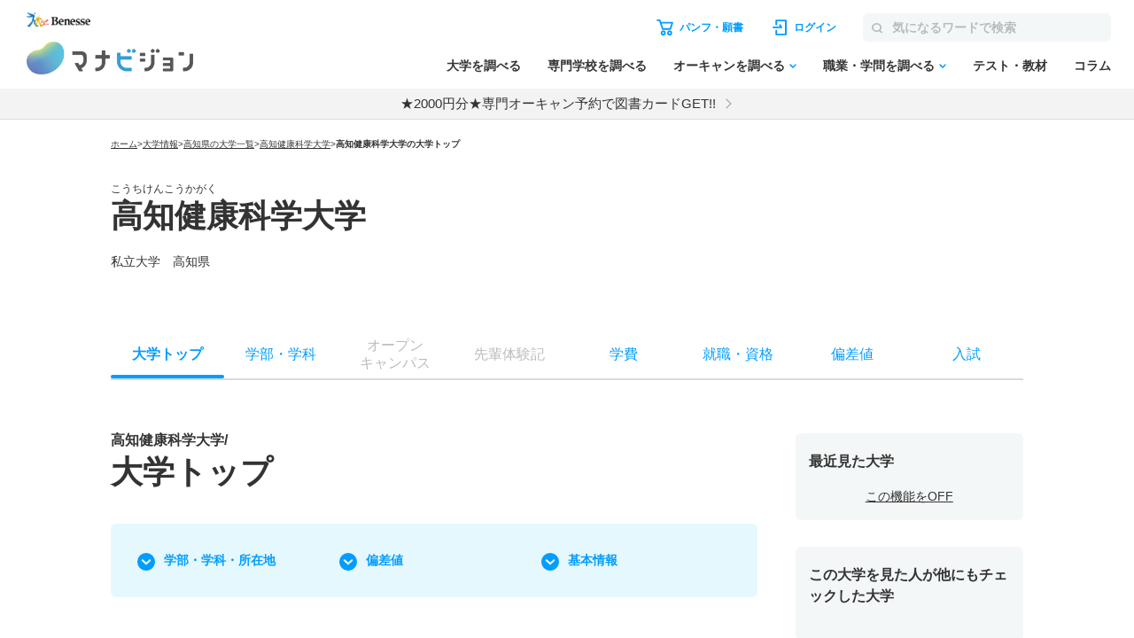

--- FILE ---
content_type: text/html; charset=utf-8
request_url: https://manabi.benesse.ne.jp/daigaku/school/3865/index.html
body_size: 25946
content:
<!doctype html>
<html lang="ja">
<head>
<meta http-equiv="content-type" content="text/html; charset=UTF-8">
<meta name="viewport" content="width=device-width, initial-scale=1.0, user-scalable=yes">
<meta name="author" content="">
<title>高知健康科学大学（資料請求・願書請求・出願）｜マナビジョン｜Benesseの大学受験・進学情報</title>
<meta name="keyword" content="高知健康科学大学,大学受験,入試,偏差値,パンフ,願書,資料請求">
<meta name="description" content="高知健康科学大学の基本情報（学費・奨学金など）を紹介。学部・学科、オープンキャンパス、偏差値、入試、就職・資格、先輩体験記も掲載。大学のパンフ・願書取り寄せ、資料請求も可能！">
<link rel="canonical"href="https://manabi.benesse.ne.jp/daigaku/school/3865/">

<meta property="og:title" content="高知健康科学大学（資料請求・願書請求・出願）｜マナビジョン｜Benesseの大学受験・進学情報" />
<meta property="og:type" content="website" />
<meta property="og:url" content="https://manabi.benesse.ne.jp/daigaku/school/3865/" />
<meta property="og:image" content="https://manabi-contents.benesse.ne.jp/daigaku/common/img/manabi_ogp.png" />
<meta property="og:image:width" content="600" />
<meta property="og:image:height" content="315" />
<meta property="og:description" content="高知健康科学大学の基本情報（学費・奨学金など）を紹介。学部・学科、オープンキャンパス、偏差値、入試、就職・資格、先輩体験記も掲載。大学のパンフ・願書取り寄せ、資料請求も可能！" />
<meta property="og:site_name" content="マナビジョン" />
<meta property="fb:app_id" content="[app_id]" />
<meta name="twitter:card" content="summary_large_image">
<meta name="twitter:site" content="@[bc_manavision]">

<!-- ▼▼ サイト内共通CSS ▼▼ -->
<link rel="stylesheet" href="/_sharedZ_New/css/import_basic.css" rel="preload" media="print,screen and (min-width : 706px)">
<link rel="stylesheet" href="/_sharedZ_New/css/custom.css" rel="preload" media="print,screen and (min-width : 706px)">
<link rel="stylesheet" href="/_sharedZ_New/css/nrw_import_basic.css" rel="preload" media="screen and (max-width : 705px)">
<link rel="stylesheet" href="/_sharedZ_New/css/nrw_custom.css" rel="preload" media="screen and (max-width : 705px)">
<!-- ▲▲ サイト内共通CSS ▲▲ -->

<!-- ▼▼ 新規テンプレートCSS ▼▼ -->
<!-- サイト共通スタイル -->
<link rel="stylesheet" href="/_common/base/css/module.css" media="screen,print">
<!-- 個別大用スタイル -->
<link rel="stylesheet" href="/daigaku/common/css/school_common.css?20250903" media="screen,print">
<!-- ▲▲ 新規テンプレートCSS ▲▲ -->



<!-- ▼▼ サイト内共通要素 ▼▼ -->
<link rel="shortcut icon" href="/favicon.ico" type="image/x-icon" />

<meta name="viewport" content="width=device-width, initial-scale=1.0, user-scalable=yes">

<script type="text/javascript" src="/_sharedZ_New/js/jquery-3.6.4.min.js" rel="preload"></script>
<script type="text/javascript" src="/_sharedZ_New/js/common.js" rel="preload"></script>
<script type="text/javascript" src="/_sharedZ_New/js/basic.js" rel="preload"></script>
<!--[if lt IE 9]>
<script src="/_sharedZ_New/js/html5shiv-printshiv.js"></script>
<![endif]-->
<!-- ▲▲ サイト内共通要素 ▲▲ -->
<script type="text/javascript">
/**
 * BxSlider v4.1.2 - Fully loaded, responsive content slider
 * http://bxslider.com
 *
 * Copyright 2014, Steven Wanderski - http://stevenwanderski.com - http://bxcreative.com
 * Written while drinking Belgian ales and listening to jazz
 *
 * Released under the MIT license - http://opensource.org/licenses/MIT
 */
!function(t){var e={},s={mode:"horizontal",slideSelector:"",infiniteLoop:!0,hideControlOnEnd:!1,speed:500,easing:null,slideMargin:0,startSlide:0,randomStart:!1,captions:!1,ticker:!1,tickerHover:!1,adaptiveHeight:!1,adaptiveHeightSpeed:500,video:!1,useCSS:!0,preloadImages:"visible",responsive:!0,slideZIndex:50,touchEnabled:!0,swipeThreshold:50,oneToOneTouch:!0,preventDefaultSwipeX:!0,preventDefaultSwipeY:!1,pager:!0,pagerType:"full",pagerShortSeparator:" / ",pagerSelector:null,buildPager:null,pagerCustom:null,controls:!0,nextText:"Next",prevText:"Prev",nextSelector:null,prevSelector:null,autoControls:!1,startText:"Start",stopText:"Stop",autoControlsCombine:!1,autoControlsSelector:null,auto:!1,pause:4e3,autoStart:!0,autoDirection:"next",autoHover:!1,autoDelay:0,minSlides:1,maxSlides:1,moveSlides:0,slideWidth:0,onSliderLoad:function(){},onSlideBefore:function(){},onSlideAfter:function(){},onSlideNext:function(){},onSlidePrev:function(){},onSliderResize:function(){}};t.fn.bxSlider=function(n){if(0==this.length)return this;if(this.length>1)return this.each(function(){t(this).bxSlider(n)}),this;var o={},r=this;e.el=this;var a=t(window).width(),l=t(window).height(),d=function(){o.settings=t.extend({},s,n),o.settings.slideWidth=parseInt(o.settings.slideWidth),o.children=r.children(o.settings.slideSelector),o.children.length<o.settings.minSlides&&(o.settings.minSlides=o.children.length),o.children.length<o.settings.maxSlides&&(o.settings.maxSlides=o.children.length),o.settings.randomStart&&(o.settings.startSlide=Math.floor(Math.random()*o.children.length)),o.active={index:o.settings.startSlide},o.carousel=o.settings.minSlides>1||o.settings.maxSlides>1,o.carousel&&(o.settings.preloadImages="all"),o.minThreshold=o.settings.minSlides*o.settings.slideWidth+(o.settings.minSlides-1)*o.settings.slideMargin,o.maxThreshold=o.settings.maxSlides*o.settings.slideWidth+(o.settings.maxSlides-1)*o.settings.slideMargin,o.working=!1,o.controls={},o.interval=null,o.animProp="vertical"==o.settings.mode?"top":"left",o.usingCSS=o.settings.useCSS&&"fade"!=o.settings.mode&&function(){var t=document.createElement("div"),e=["WebkitPerspective","MozPerspective","OPerspective","msPerspective"];for(var i in e)if(void 0!==t.style[e[i]])return o.cssPrefix=e[i].replace("Perspective","").toLowerCase(),o.animProp="-"+o.cssPrefix+"-transform",!0;return!1}(),"vertical"==o.settings.mode&&(o.settings.maxSlides=o.settings.minSlides),r.data("origStyle",r.attr("style")),r.children(o.settings.slideSelector).each(function(){t(this).data("origStyle",t(this).attr("style"))}),c()},c=function(){r.wrap('<div class="bx-wrapper"><div class="bx-viewport"></div></div>'),o.viewport=r.parent(),o.loader=t('<div class="bx-loading" />'),o.viewport.prepend(o.loader),r.css({width:"horizontal"==o.settings.mode?100*o.children.length+215+"%":"auto",position:"relative"}),o.usingCSS&&o.settings.easing?r.css("-"+o.cssPrefix+"-transition-timing-function",o.settings.easing):o.settings.easing||(o.settings.easing="swing"),f(),o.viewport.css({width:"100%",overflow:"hidden",position:"relative"}),o.viewport.parent().css({maxWidth:p()}),o.settings.pager||o.viewport.parent().css({margin:"0 auto 0px"}),o.children.css({"float":"horizontal"==o.settings.mode?"left":"none",listStyle:"none",position:"relative"}),o.children.css("width",u()),"horizontal"==o.settings.mode&&o.settings.slideMargin>0&&o.children.css("marginRight",o.settings.slideMargin),"vertical"==o.settings.mode&&o.settings.slideMargin>0&&o.children.css("marginBottom",o.settings.slideMargin),"fade"==o.settings.mode&&(o.children.css({position:"absolute",zIndex:0,display:"none"}),o.children.eq(o.settings.startSlide).css({zIndex:o.settings.slideZIndex,display:"block"})),o.controls.el=t('<div class="bx-controls" />'),o.settings.captions&&P(),o.active.last=o.settings.startSlide==x()-1,o.settings.video&&r.fitVids();var e=o.children.eq(o.settings.startSlide);"all"==o.settings.preloadImages&&(e=o.children),o.settings.ticker?o.settings.pager=!1:(o.settings.pager&&T(),o.settings.controls&&C(),o.settings.auto&&o.settings.autoControls&&E(),(o.settings.controls||o.settings.autoControls||o.settings.pager)&&o.viewport.after(o.controls.el)),g(e,h)},g=function(e,i){var s=e.find("img, iframe").length;if(0==s)return i(),void 0;var n=0;e.find("img, iframe").each(function(){t(this).one("load",function(){++n==s&&i()}).each(function(){this.complete&&t(this).trigger('load')})})},h=function(){if(o.settings.infiniteLoop&&"fade"!=o.settings.mode&&!o.settings.ticker){var e="vertical"==o.settings.mode?o.settings.minSlides:o.settings.maxSlides,i=o.children.slice(0,e).clone().addClass("bx-clone"),s=o.children.slice(-e).clone().addClass("bx-clone");r.append(i).prepend(s)}o.loader.remove(),S(),"vertical"==o.settings.mode&&(o.settings.adaptiveHeight=!0),o.viewport.height(v()),r.redrawSlider(),o.settings.onSliderLoad(o.active.index),o.initialized=!0,o.settings.responsive&&t(window).bind("resize",Z),o.settings.auto&&o.settings.autoStart&&H(),o.settings.ticker&&L(),o.settings.pager&&q(o.settings.startSlide),o.settings.controls&&W(),o.settings.touchEnabled&&!o.settings.ticker&&O()},v=function(){var e=0,s=t();if("vertical"==o.settings.mode||o.settings.adaptiveHeight)if(o.carousel){var n=1==o.settings.moveSlides?o.active.index:o.active.index*m();for(s=o.children.eq(n),i=1;i<=o.settings.maxSlides-1;i++)s=n+i>=o.children.length?s.add(o.children.eq(i-1)):s.add(o.children.eq(n+i))}else s=o.children.eq(o.active.index);else s=o.children;return"vertical"==o.settings.mode?(s.each(function(){e+=t(this).outerHeight()}),o.settings.slideMargin>0&&(e+=o.settings.slideMargin*(o.settings.minSlides-1))):e=Math.max.apply(Math,s.map(function(){return t(this).outerHeight(!1)}).get()),e},p=function(){var t="100%";return o.settings.slideWidth>0&&(t="horizontal"==o.settings.mode?o.settings.maxSlides*o.settings.slideWidth+(o.settings.maxSlides-1)*o.settings.slideMargin:o.settings.slideWidth),t},u=function(){var t=o.settings.slideWidth,e=o.viewport.width();return 0==o.settings.slideWidth||o.settings.slideWidth>e&&!o.carousel||"vertical"==o.settings.mode?t=e:o.settings.maxSlides>1&&"horizontal"==o.settings.mode&&(e>o.maxThreshold||e<o.minThreshold&&(t=(e-o.settings.slideMargin*(o.settings.minSlides-1))/o.settings.minSlides)),t},f=function(){var t=1;if("horizontal"==o.settings.mode&&o.settings.slideWidth>0)if(o.viewport.width()<o.minThreshold)t=o.settings.minSlides;else if(o.viewport.width()>o.maxThreshold)t=o.settings.maxSlides;else{var e=o.children.first().width();t=Math.floor(o.viewport.width()/e)}else"vertical"==o.settings.mode&&(t=o.settings.minSlides);return t},x=function(){var t=0;if(o.settings.moveSlides>0)if(o.settings.infiniteLoop)t=o.children.length/m();else for(var e=0,i=0;e<o.children.length;)++t,e=i+f(),i+=o.settings.moveSlides<=f()?o.settings.moveSlides:f();else t=Math.ceil(o.children.length/f());return t},m=function(){return o.settings.moveSlides>0&&o.settings.moveSlides<=f()?o.settings.moveSlides:f()},S=function(){if(o.children.length>o.settings.maxSlides&&o.active.last&&!o.settings.infiniteLoop){if("horizontal"==o.settings.mode){var t=o.children.last(),e=t.position();b(-(e.left-(o.viewport.width()-t.width())),"reset",0)}else if("vertical"==o.settings.mode){var i=o.children.length-o.settings.minSlides,e=o.children.eq(i).position();b(-e.top,"reset",0)}}else{var e=o.children.eq(o.active.index*m()).position();o.active.index==x()-1&&(o.active.last=!0),void 0!=e&&("horizontal"==o.settings.mode?b(-e.left,"reset",0):"vertical"==o.settings.mode&&b(-e.top,"reset",0))}},b=function(t,e,i,s){if(o.usingCSS){var n="vertical"==o.settings.mode?"translate3d(0, "+t+"px, 0)":"translate3d("+t+"px, 0, 0)";r.css("-"+o.cssPrefix+"-transition-duration",i/1e3+"s"),"slide"==e?(r.css(o.animProp,n),r.bind("transitionend webkitTransitionEnd oTransitionEnd MSTransitionEnd",function(){r.unbind("transitionend webkitTransitionEnd oTransitionEnd MSTransitionEnd"),D()})):"reset"==e?r.css(o.animProp,n):"ticker"==e&&(r.css("-"+o.cssPrefix+"-transition-timing-function","linear"),r.css(o.animProp,n),r.bind("transitionend webkitTransitionEnd oTransitionEnd MSTransitionEnd",function(){r.unbind("transitionend webkitTransitionEnd oTransitionEnd MSTransitionEnd"),b(s.resetValue,"reset",0),N()}))}else{var a={};a[o.animProp]=t,"slide"==e?r.animate(a,i,o.settings.easing,function(){D()}):"reset"==e?r.css(o.animProp,t):"ticker"==e&&r.animate(a,speed,"linear",function(){b(s.resetValue,"reset",0),N()})}},w=function(){for(var e="",i=x(),s=0;i>s;s++){var n="";o.settings.buildPager&&t.isFunction(o.settings.buildPager)?(n=o.settings.buildPager(s),o.pagerEl.addClass("bx-custom-pager")):(n=s+1,o.pagerEl.addClass("bx-default-pager")),e+='<div class="bx-pager-item"><a href="" data-slide-index="'+s+'" class="bx-pager-link">'+n+"</a></div>"}o.pagerEl.html(e)},T=function(){o.settings.pagerCustom?o.pagerEl=t(o.settings.pagerCustom):(o.pagerEl=t('<div class="bx-pager" />'),o.settings.pagerSelector?t(o.settings.pagerSelector).html(o.pagerEl):o.controls.el.addClass("bx-has-pager").append(o.pagerEl),w()),o.pagerEl.on("click","a",I)},C=function(){o.controls.next=t('<a class="bx-next" href="">'+o.settings.nextText+"</a>"),o.controls.prev=t('<a class="bx-prev" href="">'+o.settings.prevText+"</a>"),o.controls.next.bind("click",y),o.controls.prev.bind("click",z),o.settings.nextSelector&&t(o.settings.nextSelector).append(o.controls.next),o.settings.prevSelector&&t(o.settings.prevSelector).append(o.controls.prev),o.settings.nextSelector||o.settings.prevSelector||(o.controls.directionEl=t('<div class="bx-controls-direction" />'),o.controls.directionEl.append(o.controls.prev).append(o.controls.next),o.controls.el.addClass("bx-has-controls-direction").append(o.controls.directionEl))},E=function(){o.controls.start=t('<div class="bx-controls-auto-item"><a class="bx-start" href="">'+o.settings.startText+"</a></div>"),o.controls.stop=t('<div class="bx-controls-auto-item"><a class="bx-stop" href="">'+o.settings.stopText+"</a></div>"),o.controls.autoEl=t('<div class="bx-controls-auto" />'),o.controls.autoEl.on("click",".bx-start",k),o.controls.autoEl.on("click",".bx-stop",M),o.settings.autoControlsCombine?o.controls.autoEl.append(o.controls.start):o.controls.autoEl.append(o.controls.start).append(o.controls.stop),o.settings.autoControlsSelector?t(o.settings.autoControlsSelector).html(o.controls.autoEl):o.controls.el.addClass("bx-has-controls-auto").append(o.controls.autoEl),A(o.settings.autoStart?"stop":"start")},P=function(){o.children.each(function(){var e=t(this).find("img:first").attr("title");void 0!=e&&(""+e).length&&t(this).append('<div class="bx-caption"><span>'+e+"</span></div>")})},y=function(t){o.settings.auto&&r.stopAuto(),r.goToNextSlide(),t.preventDefault()},z=function(t){o.settings.auto&&r.stopAuto(),r.goToPrevSlide(),t.preventDefault()},k=function(t){r.startAuto(),t.preventDefault()},M=function(t){r.stopAuto(),t.preventDefault()},I=function(e){o.settings.auto&&r.stopAuto();var i=t(e.currentTarget),s=parseInt(i.attr("data-slide-index"));s!=o.active.index&&r.goToSlide(s),e.preventDefault()},q=function(e){var i=o.children.length;return"short"==o.settings.pagerType?(o.settings.maxSlides>1&&(i=Math.ceil(o.children.length/o.settings.maxSlides)),o.pagerEl.html(e+1+o.settings.pagerShortSeparator+i),void 0):(o.pagerEl.find("a").removeClass("active"),o.pagerEl.each(function(i,s){t(s).find("a").eq(e).addClass("active")}),void 0)},D=function(){if(o.settings.infiniteLoop){var t="";0==o.active.index?t=o.children.eq(0).position():o.active.index==x()-1&&o.carousel?t=o.children.eq((x()-1)*m()).position():o.active.index==o.children.length-1&&(t=o.children.eq(o.children.length-1).position()),t&&("horizontal"==o.settings.mode?b(-t.left,"reset",0):"vertical"==o.settings.mode&&b(-t.top,"reset",0))}o.working=!1,o.settings.onSlideAfter(o.children.eq(o.active.index),o.oldIndex,o.active.index)},A=function(t){o.settings.autoControlsCombine?o.controls.autoEl.html(o.controls[t]):(o.controls.autoEl.find("a").removeClass("active"),o.controls.autoEl.find("a:not(.bx-"+t+")").addClass("active"))},W=function(){1==x()?(o.controls.prev.addClass("disabled"),o.controls.next.addClass("disabled")):!o.settings.infiniteLoop&&o.settings.hideControlOnEnd&&(0==o.active.index?(o.controls.prev.addClass("disabled"),o.controls.next.removeClass("disabled")):o.active.index==x()-1?(o.controls.next.addClass("disabled"),o.controls.prev.removeClass("disabled")):(o.controls.prev.removeClass("disabled"),o.controls.next.removeClass("disabled")))},H=function(){o.settings.autoDelay>0?setTimeout(r.startAuto,o.settings.autoDelay):r.startAuto(),o.settings.autoHover&&r.hover(function(){o.interval&&(r.stopAuto(!0),o.autoPaused=!0)},function(){o.autoPaused&&(r.startAuto(!0),o.autoPaused=null)})},L=function(){var e=0;if("next"==o.settings.autoDirection)r.append(o.children.clone().addClass("bx-clone"));else{r.prepend(o.children.clone().addClass("bx-clone"));var i=o.children.first().position();e="horizontal"==o.settings.mode?-i.left:-i.top}b(e,"reset",0),o.settings.pager=!1,o.settings.controls=!1,o.settings.autoControls=!1,o.settings.tickerHover&&!o.usingCSS&&o.viewport.hover(function(){r.stop()},function(){var e=0;o.children.each(function(){e+="horizontal"==o.settings.mode?t(this).outerWidth(!0):t(this).outerHeight(!0)});var i=o.settings.speed/e,s="horizontal"==o.settings.mode?"left":"top",n=i*(e-Math.abs(parseInt(r.css(s))));N(n)}),N()},N=function(t){speed=t?t:o.settings.speed;var e={left:0,top:0},i={left:0,top:0};"next"==o.settings.autoDirection?e=r.find(".bx-clone").first().position():i=o.children.first().position();var s="horizontal"==o.settings.mode?-e.left:-e.top,n="horizontal"==o.settings.mode?-i.left:-i.top,a={resetValue:n};b(s,"ticker",speed,a)},O=function(){o.touch={start:{x:0,y:0},end:{x:0,y:0}},o.viewport.bind("touchstart",X)},X=function(t){if(o.working)t.preventDefault();else{o.touch.originalPos=r.position();var e=t.originalEvent;o.touch.start.x=e.changedTouches[0].pageX,o.touch.start.y=e.changedTouches[0].pageY,o.viewport.bind("touchmove",Y),o.viewport.bind("touchend",V)}},Y=function(t){var e=t.originalEvent,i=Math.abs(e.changedTouches[0].pageX-o.touch.start.x),s=Math.abs(e.changedTouches[0].pageY-o.touch.start.y);if(3*i>s&&o.settings.preventDefaultSwipeX?t.preventDefault():3*s>i&&o.settings.preventDefaultSwipeY&&t.preventDefault(),"fade"!=o.settings.mode&&o.settings.oneToOneTouch){var n=0;if("horizontal"==o.settings.mode){var r=e.changedTouches[0].pageX-o.touch.start.x;n=o.touch.originalPos.left+r}else{var r=e.changedTouches[0].pageY-o.touch.start.y;n=o.touch.originalPos.top+r}b(n,"reset",0)}},V=function(t){o.viewport.unbind("touchmove",Y);var e=t.originalEvent,i=0;if(o.touch.end.x=e.changedTouches[0].pageX,o.touch.end.y=e.changedTouches[0].pageY,"fade"==o.settings.mode){var s=Math.abs(o.touch.start.x-o.touch.end.x);s>=o.settings.swipeThreshold&&(o.touch.start.x>o.touch.end.x?r.goToNextSlide():r.goToPrevSlide(),r.stopAuto())}else{var s=0;"horizontal"==o.settings.mode?(s=o.touch.end.x-o.touch.start.x,i=o.touch.originalPos.left):(s=o.touch.end.y-o.touch.start.y,i=o.touch.originalPos.top),!o.settings.infiniteLoop&&(0==o.active.index&&s>0||o.active.last&&0>s)?b(i,"reset",200):Math.abs(s)>=o.settings.swipeThreshold?(0>s?r.goToNextSlide():r.goToPrevSlide(),r.stopAuto()):b(i,"reset",200)}o.viewport.unbind("touchend",V)},Z=function(){var e=t(window).width(),i=t(window).height();(a!=e||l!=i)&&(a=e,l=i,r.redrawSlider(),o.settings.onSliderResize.call(r,o.active.index))};return r.goToSlide=function(e,i){if(!o.working&&o.active.index!=e)if(o.working=!0,o.oldIndex=o.active.index,o.active.index=0>e?x()-1:e>=x()?0:e,o.settings.onSlideBefore(o.children.eq(o.active.index),o.oldIndex,o.active.index),"next"==i?o.settings.onSlideNext(o.children.eq(o.active.index),o.oldIndex,o.active.index):"prev"==i&&o.settings.onSlidePrev(o.children.eq(o.active.index),o.oldIndex,o.active.index),o.active.last=o.active.index>=x()-1,o.settings.pager&&q(o.active.index),o.settings.controls&&W(),"fade"==o.settings.mode)o.settings.adaptiveHeight&&o.viewport.height()!=v()&&o.viewport.animate({height:v()},o.settings.adaptiveHeightSpeed),o.children.filter(":visible").fadeOut(o.settings.speed).css({zIndex:0}),o.children.eq(o.active.index).css("zIndex",o.settings.slideZIndex+1).fadeIn(o.settings.speed,function(){t(this).css("zIndex",o.settings.slideZIndex),D()});else{o.settings.adaptiveHeight&&o.viewport.height()!=v()&&o.viewport.animate({height:v()},o.settings.adaptiveHeightSpeed);var s=0,n={left:0,top:0};if(!o.settings.infiniteLoop&&o.carousel&&o.active.last)if("horizontal"==o.settings.mode){var a=o.children.eq(o.children.length-1);n=a.position(),s=o.viewport.width()-a.outerWidth()}else{var l=o.children.length-o.settings.minSlides;n=o.children.eq(l).position()}else if(o.carousel&&o.active.last&&"prev"==i){var d=1==o.settings.moveSlides?o.settings.maxSlides-m():(x()-1)*m()-(o.children.length-o.settings.maxSlides),a=r.children(".bx-clone").eq(d);n=a.position()}else if("next"==i&&0==o.active.index)n=r.find("> .bx-clone").eq(o.settings.maxSlides).position(),o.active.last=!1;else if(e>=0){var c=e*m();n=o.children.eq(c).position()}if("undefined"!=typeof n){var g="horizontal"==o.settings.mode?-(n.left-s):-n.top;b(g,"slide",o.settings.speed)}}},r.goToNextSlide=function(){if(o.settings.infiniteLoop||!o.active.last){var t=parseInt(o.active.index)+1;r.goToSlide(t,"next")}},r.goToPrevSlide=function(){if(o.settings.infiniteLoop||0!=o.active.index){var t=parseInt(o.active.index)-1;r.goToSlide(t,"prev")}},r.startAuto=function(t){o.interval||(o.interval=setInterval(function(){"next"==o.settings.autoDirection?r.goToNextSlide():r.goToPrevSlide()},o.settings.pause),o.settings.autoControls&&1!=t&&A("stop"))},r.stopAuto=function(t){o.interval&&(clearInterval(o.interval),o.interval=null,o.settings.autoControls&&1!=t&&A("start"))},r.getCurrentSlide=function(){return o.active.index},r.getCurrentSlideElement=function(){return o.children.eq(o.active.index)},r.getSlideCount=function(){return o.children.length},r.redrawSlider=function(){o.children.add(r.find(".bx-clone")).outerWidth(u()),o.viewport.css("height",v()),o.settings.ticker||S(),o.active.last&&(o.active.index=x()-1),o.active.index>=x()&&(o.active.last=!0),o.settings.pager&&!o.settings.pagerCustom&&(w(),q(o.active.index))},r.destroySlider=function(){o.initialized&&(o.initialized=!1,t(".bx-clone",this).remove(),o.children.each(function(){void 0!=t(this).data("origStyle")?t(this).attr("style",t(this).data("origStyle")):t(this).removeAttr("style")}),void 0!=t(this).data("origStyle")?this.attr("style",t(this).data("origStyle")):t(this).removeAttr("style"),t(this).unwrap().unwrap(),o.controls.el&&o.controls.el.remove(),o.controls.next&&o.controls.next.remove(),o.controls.prev&&o.controls.prev.remove(),o.pagerEl&&o.settings.controls&&o.pagerEl.remove(),t(".bx-caption",this).remove(),o.controls.autoEl&&o.controls.autoEl.remove(),clearInterval(o.interval),o.settings.responsive&&t(window).unbind("resize",Z))},r.reloadSlider=function(t){void 0!=t&&(n=t),r.destroySlider(),d()},d(),this}}(jQuery);
</script>

<!-- DMPタグ用 -->
<script src='https://manabi.benesse.ne.jp/z/dmp/PublicAdPlatformReadSegmentsList.js' type='text/javascript' charset='utf-8'></script>
<script src='https://manabi-manage.benesse.ne.jp/provide/js/PublicAdPlatformTagLink.js' type='text/javascript' charset='utf-8'></script>
<script async src='https://manabi-manage.benesse.ne.jp/provide/js/creative_ssl.js' type='text/javascript' charset='utf-8'></script>
<script type="text/javascript" src="//js.rtoaster.jp/Rtoaster.js"></script>
<script src='https://manabi.benesse.ne.jp/z/dmp/PublicAdPlatformReadSegmentsList.js' type='text/javascript' charset='utf-8'></script>
<script src='https://manabi-manage.benesse.ne.jp/provide/js/PublicAdPlatformTagLink.js' type='text/javascript' charset='utf-8'></script>
<script type="text/javascript">
nobunagaRtoaster={def:null,__seg:null,__item:null,__recArgs:null,__dmpSeg:null,__dmpSegTimeoutId:void 0,__recommendNowTimeoutId:void 0,track:function(e){nobunagaRtoaster.__seg=e},recommendNow:function(){nobunagaRtoaster.__recArgs=arguments},item:function(e){nobunagaRtoaster.__item=e},finished:!1,finish:function(){return nobunagaRtoaster.__recommendNowTimeoutId&&(clearTimeout(nobunagaRtoaster.__recommendNowTimeoutId),nobunagaRtoaster.__recommendNowTimeoutId=void 0),nobunagaRtoaster.__dmpSegTimeoutId&&(clearTimeout(nobunagaRtoaster.__dmpSegTimeoutId),nobunagaRtoaster.__dmpSegTimeoutId=void 0),nobunagaRtoaster.finished||(nobunagaRtoaster.finished=!0,null==nobunagaRtoaster.def?nobunagaRtoaster.override():nobunagaRtoaster.def.promise().then(function(){nobunagaRtoaster.override()})),!0},override:function(){},__setDmpSeg:function(e){if(!e.data||!e.data.action||"getSeg"!=e.data.action)return!1;if(nobunagaRtoaster.__dmpSegTimeoutId&&(clearTimeout(nobunagaRtoaster.__dmpSegTimeoutId),nobunagaRtoaster.__dmpSegTimeoutId=void 0),"undefined"==typeof Rtoaster)return nobunagaRtoaster.finish(),!0;var t="string"==typeof e.data.seg?e.data.seg.split("|"):"";"undefined"!=typeof __publicAdPlatformsLink&&__publicAdPlatformsLink.sendSegsPublicAdPlatform(e.data.seg);var n=[],a=0;if("undefined"!=typeof __publicAdPlatformReadSegmentsList&&void 0!==__publicAdPlatformReadSegmentsList.segs_rt)for(__publicAdPlatformReadSegmentsList.segs_rt.length>0&&__publicAdPlatformReadSegmentsList.segs_rt.shift(),i=0,a=0;i<t.length&&a<100;i++)t[i].length&&-1!=__publicAdPlatformReadSegmentsList.segs_rt.indexOf(t[i])&&(n.push(t[i]),a++);return nobunagaRtoaster.__dmpSeg=a>0?{manabi_segments:n.join("|")}:{},nobunagaRtoaster.__doTrackAndRecommend(),!0},tracked:!1,__doTrackAndRecommend:function(){null==nobunagaRtoaster.def?nobunagaRtoaster.__doTrackAndItemAndRecommend():nobunagaRtoaster.def.promise().then(function(){nobunagaRtoaster.__doTrackAndItemAndRecommend()})},__doTrackAndItemAndRecommend:function(){if(nobunagaRtoaster.tracked)return!0;if(nobunagaRtoaster.tracked=!0,"undefined"==typeof Rtoaster)return nobunagaRtoaster.finish(),!0;Rtoaster.callback=function(e){e||(nobunagaRtoaster.finish(),clearTimeout(nobunagaRtoaster.__recommendNowTimeoutId))},Rtoaster.init("RTA-638f-87f9fc6b8f67");var e={};if(nobunagaRtoaster.__dmpSeg&&(e=nobunagaRtoaster.__dmpSeg),nobunagaRtoaster.__seg&&"function"==typeof jQuery&&(e=jQuery.extend(!0,e,nobunagaRtoaster.__seg)),nobunagaRtoaster.__item&&Rtoaster.item(nobunagaRtoaster.__item),Rtoaster.track(e),!nobunagaRtoaster.__recArgs)return nobunagaRtoaster.finish(),!0;Rtoaster.recommendNow.apply(this,nobunagaRtoaster.__recArgs),nobunagaRtoaster.__recommendNowTimeoutId=setTimeout(function(){console.warn("nobunagaRtoaster: Rtoaster.recommendNow was time out."),nobunagaRtoaster.finish()},Rtoaster.timeout)}},window.addEventListener("message",nobunagaRtoaster.__setDmpSeg,!1),nobunagaRtoaster.__dmpSegTimeoutId=setTimeout(function(){console.warn("nobunagaRtoaster: DMP get segments was time out."),nobunagaRtoaster.__doTrackAndRecommend()},3e3);
</script>
</head>
<!--===================== header ==========================-->

<script>  var stay = "Daigaku";</script>
<header class="headerNav" id="topHeader">
    <!-- ==================== [[[ HEADER AREA ]]] ==================== -->
    <link rel="stylesheet" href="/_sharedZ_New/headfoot/css/benesse-headerfooter.css?20220319" type="text/css">
    <script type="text/javascript" src="/_sharedZ_New/js/jquery.cookie.js" charset="utf-8"></script>
    <!-- フッター側にもjs読み込みがあります。キャッシュクリア時は、フッターも修正ください。 -->
    <script type="text/javascript" src="/_sharedZ_New/js/headfoot.js?20241001" charset="utf-8"></script>
    <!-- フッター側にもcss読み込みがあります。キャッシュクリア時は、フッターも修正ください。 -->
    <link rel="stylesheet" href="/_sharedZ_New/css/headfoot.css?20250429">

    <!-- 学年振り分け用　-->
    <script src="//cdnjs.cloudflare.com/ajax/libs/jquery-cookie/1.4.1/jquery.cookie.min.js"></script>
<!-- // PSC)Nakato 20221023_social_login add start -->
	<script type="text/javascript" src="/wi/js/gy1_toroku/digi_auth.js"></script>
	<script type="text/javascript">
		document.addEventListener('DOMContentLoaded', function(){
			var sns_provider_id = getCookieValue(document.cookie + ';', 'sns_provider_id');
			if (sns_provider_id) {
				gtag('event', 'social_login', {'login_success':sns_provider_id});
				document.cookie = "sns_provider_id=; path=/; max-age=0; domain=benesse.ne.jp;";
			}
		});
	</script>
<!-- // PSC)Nakato 20221023_social_login add end -->
    <!-- ==================== /[[[ HEADER AREA ]]] ==================== -->

    <!-- 模試デジオートログイン -->
    <script type="text/javascript">
        execDigiAutoLogin();

        function execDigiAutoLogin() {
            // 認証済チェック
            var mana_uk = getCookieValue(document.cookie + ";", 'mana_uk');
            var member_type_key = getCookieValue(document.cookie + ";", 'member_type_key');
            if (mana_uk && member_type_key) {
                // 認証済み
                return;
            }
            // 模試デジログインチェック
            var digi_autologin = getCookieValue(document.cookie + ";", 'digi_autologin');
            if (!digi_autologin || digi_autologin !== "true") {
                // 模試デジ未ログイン
                return;
            }
            // 自動ログイン
            document.cookie = "nexturl=" + encodeURIComponent(window.location.href) + '; path=/wi;';
            location.href = "/wi/jsp/gy1_toroku/login_failure.jsp";
        }
        /** ↓ from degi_auth.js **/
        function getCookieValue(cStr, cKey) {
            var cKeyEq = cKey + "=";
            var ca = cStr.split(';');
            for (var i = 0; i < ca.length; i++) {
                var c = ca[i];
                while (c.charAt(0) == ' ')
                    c = c.substring(1, c.length);
                if (c.indexOf(cKeyEq) == 0)
                    return c.substring(cKeyEq.length, c.length);
            }
            return "";
        }
        /** ↑ from degi_auth.js **/
    </script>
    <!-- /模試デジオートログイン -->

    <div class="menuWrap js-menu">
        <div class="menuWrap-inner manabiApp_nodisp">
            <div class="menuLogo">
                <a class="menuLogo-benesse" href="http://www.benesse.co.jp/" target="_blank"><img src="https://manabi-contents.benesse.ne.jp/noauth/_sharedZ_New/headfoot/img/benesse_logo_transparent.png" alt="Benesse"></a>
                <div id="h1Txt">
                    <p class="hideTxt"><a href="/">マナビジョン</a></p>
                </div>
            </div>

            <div class="menuBar">
                <div class="menuBar-upperNav">
                    <ul class="menuBar-upperNavList">
                        <li class="document">
                            <a href="/shiryo/gutapp/s/crt/cartContents.do" onclick="GlobalEntryUnivCookies.shiryoLinkClickHandler(this.href); return false;" target="_blank"><span>パンフ・願書</span></a>
                        </li>
                        <li class="login"><a href="javascript: document.globalnavi_login.submit();"><span>ログイン</span></a></li>
                    </ul>
                    <form class="menuBar-upperNavForm" action="//manabi.benesse.ne.jp/search/" name="sitenavi_search" id="nwSearchForm" target="_blank" method="GET">
                        <button><img src="https://manabi-contents.benesse.ne.jp/noauth/_sharedZ_New/img/icon/ico-search_gray.svg" alt="検索"><span>検索</span></button><input type="text" name="kw" placeholder="気になるワードで検索">
                    </form>
                    <div class="menuButton js-menuButton">
                        <span></span>
                        <span></span>
                        <span></span>
                    </div>
                </div>

                <nav class="menuBar-bottomNav">
                    <ul class="menuBar-bottomNavList mainMenu">
                        <li class="menuBar-bottomNavItem">
                            <span class="menuBar-bottomNavCategory">調べる</span>
                            <a href="/daigaku/?campaign=daigakutop&page=all&position=globalnavi" class="menuBar-bottomNavList-link">大学を調べる</a>
                        </li>
                        <li class="menuBar-bottomNavItem"><a href="/senmon/search.html?campaign=senmontop&page=all&position=globalnavi" class="menuBar-bottomNavList-link">専門学校を調べる</a></li>
                        <li class="menuBar-bottomNavItem js-globalNav-accordionContainer">
                            <a href="/daigaku/OpenCampusSearch/?campaign=daigakuopencampussearch&page=all&position=globalnavi" class="menuBar-bottomNavList-link -arrow js-globalNav-accordionBtn"><span class="hideNarrow">オーキャンを調べる</span><span class="hideWide">オープンキャンパスを調べる</span></a>
                            <div class="menuBar-SubMenu subMenu js-globalNav-accordionTarget">
                                <div class="menuBar-inner">
                                    <div class="menuBar-contentsWrap">
                                        <ul class="menuBar-linkList -col2">
                                            <li><a href="/daigaku/OpenCampusSearch/?campaign=daigakuopencampussearch&page=all&position=globalnavi">大学のオープンキャンパスを調べる</a></li>
                                            <li><a href="/senmon/opencampus.html?campaign=senmonopencampussearch&page=all&position=globalnavi">専門学校のオープンキャンパスを調べる</a></li>
                                        </ul>
                                    </div>
                                </div>
                            </div>
                        </li>
                        <li class="menuBar-bottomNavItem js-globalNav-accordionContainer">
                            <a href="/shokugaku/?campaign=joblearningtop&page=all&position=globalnavi" class="menuBar-bottomNavList-link -arrow js-globalNav-accordionBtn">職業・学問を調べる</a>
                            <div class="menuBar-SubMenu subMenu js-globalNav-accordionTarget">
                                <div class="menuBar-inner">
                                    <div class="menuBar-contentsWrap">
                                        <div class="menuBar-linkTop">
                                            <a href="/shokugaku/?campaign=joblearningtop&page=all&position=globalnavi">職業・学問を調べるトップ</a>
                                        </div>
                                        <ul class="menuBar-linkList -col2">
                                            <li><a href="/shokugaku/job/?campaign=jobtop&page=all&position=globalnavi">職業を調べる</a></li>
                                            <li><a href="/shokugaku/learning/?campaign=learningtop&page=all&position=globalnavi">学問を調べる</a></li>
                                        </ul>
                                    </div>
                                </div>
                            </div>
                        </li>
                        <li class="menuBar-bottomNavItem">
                            <span class="menuBar-bottomNavCategory">成績を見る・学習する</span>
                            <a href="/seiseki/web/seiseki/select/?campaign=seisekitop&page=all&position=globalnavi" class="menuBar-bottomNavList-link">テスト・教材</a>
                        </li>
                        <li class="menuBar-bottomNavItem">
                            <span class="menuBar-bottomNavCategory">情報収集する
                            </span>
                            <a href="/daigaku/nyushi/student/?campaign=columntop&page=all&position=globalnavi" class="menuBar-bottomNavList-link">コラム</a>
                        </li>
                    </ul>
                    <div class="menuBar-bottomNavButtons">
                        <a class="login" href="javascript: document.globalnavi_login.submit();">ログインする</a>
                        <button class="close js-menuButton">とじる</button>
                    </div>
                </nav>
            </div>
        </div>
        <!-- latestNewsのキャンペーン告知_ランダム表示 → latestNewsHeaderRandomのliタグが2件以上イキの場合は、ランダム表示する仕様になっているので注意-->
        <div class="latestNews" id="latestNewsHeader">
           <ul id="latestNewsHeaderRandom">
               <li><a href="/daigaku/shiryo_cp/?source=header&medium=banner&term=none_login&content=textarea&campaign=shiryocp">【注目!】パンフ請求で2000円分電子図書カードGET</a></li>
               <li><a href="/senmon/opencampus_cp/?source=header&medium=banner&term=none_login&content=textarea&campaign=senmonoc-30">★2000円分★専門オーキャン予約で図書カードGET!!</a></li>
           </ul>
        </div>
    </div>

    <form action="https://manabi.benesse.ne.jp/wi/gy1/login" method="post" name="globalnavi_login">
        <input type="hidden" value="https://manabi.benesse.ne.jp/sw/gutapp/mypageSwEx.do?gamenid=gut60b01" name="next">
    </form>
</header>
<!-- ↓site_id保存 -->
<script src="/_sharedZ_New/js/nobunaga.js"></script>
<script src="/_sharedZ_New/js/com_cookie.js"></script>
<script language="javascript">
        setCookie_manabiCom("manabi-Common_6M", "site_id", "manabi", true);
</script>
<!-- ↑site_id保存 -->

<!--===================== //header ==========================-->


<body class="manabiWrap">
<div id="wrapper">
<div id="contents" class="col2" onMouseDown="fukiClose()" data-schoolid="3865">
<div class="contentInner">

        <nav id="breadClumb"><ul><li><a href="https://manabi.benesse.ne.jp/">ホーム</a><span>&gt;</span></li><li><a href="/daigaku/">大学情報</a><span>&gt;</span></li><li><a href="/daigaku/kochi/">高知県の大学一覧</a><span>&gt;</span></li><li><a href="/daigaku/school/3865/index.html">高知健康科学大学</a><span>&gt;</span></li><li><strong>高知健康科学大学の大学トップ</strong></li></ul>
</nav>
<script type="application/ld+json">
{
"@context": "https://schema.org",
"@type": "BreadcrumbList",
  "itemListElement": [{
    "@type": "ListItem",
    "position": 1,
    "name": "ホーム",
    "item": "https://manabi.benesse.ne.jp/"
  },{
    "@type": "ListItem",
    "position": 2,
    "name": "大学情報",
    "item": "https://manabi.benesse.ne.jp/daigaku/"
  },{
    "@type": "ListItem",
    "position": 3,
    "name": "高知県の大学一覧",
    "item": "https://manabi.benesse.ne.jp/daigaku/kochi/"
  },{
    "@type": "ListItem",
    "position": 4,
    "name": "高知健康科学大学",
    "item": "https://manabi.benesse.ne.jp/daigaku/school/3865/"
  },{
    "@type": "ListItem",
    "position": 5,
    "name": "高知健康科学大学の大学トップ",
    "item": "https://manabi.benesse.ne.jp/daigaku/school/3865/"
  }
  ]
}
</script>


<!-- ========= 大学情報ヘッダー ========= -->
<!-- ↓Module:schoolHeading↓ -->
<div class="schoolHeader schoolHeading">
  <div class="schoolHeading-textArea">
    <div class="schoolHeading-nameArea">
      <p class="kana">こうちけんこうかがく</p>
      <h2 class="name">高知健康科学大学</h2>
      <p class="address">私立大学　高知県</p>

    </div>
    <div class="schoolHeading-btnArea">
      <div class="schoolHeading-btn">
        <a id="shiryouBtn" class="arrowBtn -orange uaimpcount_pampbutton01_3865 uaclickcount_pampbutton01_3865" onclick="return fukiCompAllOrderBox(this,'1115','3865');" href="/shiryo/gutapp/s/crt/cartContents.do" target="shiryoSeikyuListWindow">パンフ・願書取り寄せ</a>
      </div>
      <div class="schoolHeading-links">
        <div id="opencampusHeadBtn"></div><!--オーキャン情報-->
        <div id="webBtn"></div><!--WEB出願関連情報-->
      </div>
    </div>
  </div>


</div>
<!-- ↑Module:schoolHeading↑ -->
<!-- ========= 大学情報ヘッダー ========= -->


<!-- ========= 大学情報コンテンツ ========= -->
<div class="schoolContents">
<!-- spNoLink -->
<!-- ナビゲーション -->
<!-- ↓Module:navigation↓ -->
<nav id="navigation" class="schoolNav navigation">
  <div class="navigation-wrap">
    <ul class="navigation-list">
      <li class="navigation-item">
        <a href="/daigaku/school/3865/index.html" class="navigation-link  current">
          <span class="navigation-txt hideNarrow">大学トップ</span>
          <span class="navigation-txt hideWide icon">
            <img src="//manabi-contents.benesse.ne.jp/daigaku/common/img/school/icon_university_active.svg" alt="大学トップ">
            <img src="//manabi-contents.benesse.ne.jp/daigaku/common/img/school/icon_university_inactive.svg" alt="大学トップ">
          </span>
        </a>
      </li>
      <li class="navigation-item">
        <a href="/daigaku/school/3865/gakubu/index.html"  class="navigation-link"><span class="navigation-txt">学部<br class="hideWide"><span class="hideNarrow">・</span>学科</span></a>
      </li>
      
      <li class="navigation-item">
      
        <a href="javascript:void(0);"  class="navigation-link noactive"><span class="navigation-txt">オー<span class="hideNarrow">プン</span><br>キャン<span class="hideNarrow">パス</span></span></a>
        
      </li>
      <li class="navigation-item">
        <a href="javascript:void(0);"  class="navigation-link noactive"><span class="navigation-txt">先輩<span class="hideNarrow">体験記</span></span></a>
      </li>
      
      <li class="navigation-item">
        <a href="/daigaku/school/3865/gakuhi/index.html"  class="navigation-link"><span class="navigation-txt">学費</span></a>
      </li>
      
      <li class="navigation-item">
        <a href="/daigaku/school/3865/syusyoku/index.html"  class="navigation-link"><span class="navigation-txt">就職<br class="hideWide"><span class="hideNarrow">・</span>資格</span></a>
      </li>
      
      <li class="navigation-item">
      
        <a href="/daigaku/school/3865/hensachi/index.html"  class="navigation-link"><span class="navigation-txt">偏差値</span></a>
        
      </li>
      
      <li class="navigation-item">
      
        <a href="/daigaku/school/3865/nyushi/index.html"  class="navigation-link"><span class="navigation-txt">入試</span></a>
        
      </li>
      
    </ul>
<!-- spNoLink -->
  </div>
</nav>
<!-- ↑Module:navigation↑ -->

<!-- //ナビゲーション -->

<!-- M2Api Ajax呼出し用 -->
<script type="text/javascript" src="/_sharedZ_New/js/jquery.xml2json.js"></script>
<script>
(function(){
    if (GlobalEntryUnivCookies.getCookiesData() != null ||
        GlobalEntryUnivCookies.getSgCookiesData() != null) {
        jQuery.ajax({
            url: '/cmif/gyc/relay/shr/cartSelectPc',
            dataType: 'xml'}
        ).done(function(xml, textStatus, jqXHR) {
            var json = jQuery.xml2json(xml);
            var univ = 3865;
            
            for(var i=0; i<json.shiryo_num; i++  ){
                if((json.shiryo_num == 1 && json.shiryos.shiryo.univ_code == univ)||(json.shiryo_num >= 2 && json.shiryos.shiryo[i].univ_code == univ))
                {
                   //閲覧大学の資料がカートinされていた場合
                   jQuery("#schoolFloat #leftBtn a").html('リスト内のパンフ・<br class="hideWide">願書を取り寄せる');
                   jQuery("#schoolFloat #leftBtn a").addClass('-large');
                   jQuery("#schoolFloat #rightBtn").html('<a href="javascript:void(0);" class="schoolFloat-link -inactive">追加済み</a>');
                   break;
                }
            }
        }).fail(function(jqXHR, textStatus, errorThrown) {
            console.error("ERROR：カート内容取得失敗");
        });
    }
})();
</script>
<div class="manabiWrap-inner">
<article>
<h1 class="schoolTitle hideNarrow" id="h1Link"><span>高知健康科学大学/</span><span class="schoolTitle-pagename">大学トップ</span></h1>



<nav class="anchorList">
<ul class="anchorList-list">
<li class="anchorList-item"><a href="#gakubuSec" class="anchorList-link">学部・学科・所在地</a></li>
<li class="anchorList-item"><a href="#hensachiSec" class="anchorList-link">偏差値</a></li>
<li class="anchorList-item"><a href="#kihonSec" class="anchorList-link">基本情報</a></li>
</ul>
</nav>




<section class="manabiContainer nrwWidth" id="gakubuSec">
  <h2 class="sectionTitle">学部・学科・所在地</h2>
  <div class="accordion">
    <div class="accordion-block">
      <div class="accordion-heading">
        <h3 class="accordion-headingTitle noImage">健康科学部</h3>
      </div>
      <div class="accordion-contents">
        <div class="figureArea">
          <ul class="list">

            <li class="list-item">
            学科
            <p class="list-text">リハビリテーション学科／理学療法学専攻</p><p class="list-text">リハビリテーション学科／作業療法学専攻</p>
            </li>

            <li class="list-item">
              所在地
              <p class="list-text">1～4年:高知<BR></p>
            </li>
          </ul>
          <p class="pageText">※変更の場合もありますので、学校が発行している資料やホームページにてご確認ください。</p>
        </div>
        <div class="hideWide accordion-btnWrap">
          <button class="accordion-btn js-accordionClose">閉じる</button>
        </div>
      </div>
    </div>


  </div>
</section>

<section class="manabiContainer nrwWidth">
  <div class="buttonArea -col2 -arrowBtn">
    <a href="/daigaku/school/3865/nyushi/index.html#h1Link" class="arrowBtn -blue">
      入試科目・日程などの<br>入試情報を調べる
    </a>
    <a href="/daigaku/school/3865/nyushi/index.html#lookNyushiList" class="arrowBtn -blue">
      学部学科から<br>入試日程一覧を見る
    </a>

  </div>
  <div class="buttonArea -col1 -arrowBtn mt15">
      <a href="/daigaku/school/3865/nyushi/bairitsu/index.html" class="arrowBtn -blue">
        倍率・合格最低点・<br>合格平均点を見る
      </a>
  </div>
</section>



<section class="manabiContainer nrwWidth" id="hensachiSec">
  <div class="emphasisArea -score ">
    <span class="emphasisArea-scoreText">高知健康科学大学の偏差値</span>
    <span class="emphasisArea-scoreNum"><a href="/daigaku/school/3865/hensachi/index.html">45～47</a></span>
  </div>
</section>
<section class="manabiNrwContainer nrwWidth ">
  <h3 class="subSectionTitle">学科ごとの偏差値を確認してみよう</h3>
  <div class="buttonArea -col2">

      <a href="/daigaku/school/3865/hensachi/index.html#64" class="button">
        健康科学部
        <span class="button-score">偏差値：45～47</span>
      </a>

  </div>
</section>
<section class="manabiContainer nrwWidth topInformationContainer" id="kihonSec">
  <h2 class="sectionTitle">基本情報</h2>
  <div class="accordion">

    <div class="accordion-block -text" id="kihonSecBox2">
      <div class="accordion-heading">
        <h3 class="accordion-headingTitle">留学</h3>
      </div>
      <div class="accordion-contents">
        <p class="pageNote">※ご紹介している留学プログラムは中止・変更になる可能性があります。<br>「留学人数」、「大学独自の奨学金制度の有無」などについては、過年度の実績を掲載している場合がありますので、詳細は、各大学の公式ホームページ等でご確認をお願いいたします。</p>

        <h4 class="leadTitle">過去の留学実績（調査年度：2025年）</h4>
        <p class="pageText">【留学期間別の留学人数】<br>
1か月未満 0人<br>
1か月以上3か月未満 0人<br>
3か月以上6か月未満0人<br>
6か月以上1年未満0人<br>
1年以上0人<br>
</p>
        <p class="pageText"><span class="bold">単位認定、奨学金</span></p>
        <p class="pageText">
【大学独自の奨学金】ない<br>
※各大学の留学実績や単位認定、奨学金などについては、大学発表の資料でもご確認ください。</p>
        <div class="hideWide accordion-btnWrap">
          <button class="accordion-btn js-accordionClose">閉じる</button>
        </div>
      </div>
    </div>





    <div class="accordion-block -text" id="NumberPeopleArea">
      <div class="accordion-heading">
        <h3 class="accordion-headingTitle">教員数・学生総数</h3>
      </div>
      <div class="accordion-contents">

        <h4 class="leadTitle">教員数</h4>
        <p class="pageText">教授9人、准教授4人、講師2人、助教3人</p>

        <p class="pageNote">＊2025年09月収集情報</p>
        <h4 class="leadTitle" id="totalStudentHead">学生総数</h4>

        <p class="pageText" id="totalStudent" data-nihon="117" data-gaikoku="0"></p>

        <p class="pageNote" id="totalStudentShutten">＊2025年09月収集情報</p>
<script type="text/javascript">
try {
  let nihonCount = jQuery('#totalStudent').data('nihon');
  let gaikokuCount = jQuery('#totalStudent').data('gaikoku');

  if (typeof nihonCount === 'number' && typeof gaikokuCount === 'number') {
    jQuery('#totalStudent').html(nihonCount + gaikokuCount + "人");
  } else {
    nihonCount = NumberConversion(nihonCount);
    gaikokuCount = NumberConversion(gaikokuCount);
    if (typeof nihonCount === 'number' && typeof gaikokuCount === 'number') {
      jQuery('#totalStudent').html(nihonCount + gaikokuCount + "人");
    } else {
      jQuery('#totalStudentHead').remove();
      jQuery('#totalStudent').remove();
      jQuery('#totalStudentShutten').remove();
    }
  }

  function NumberCheck(value) {
    const pattern = /^[０-９]+$/;
    return pattern.test(value);
  }
  function NumberConversion(value) {
    if(NumberCheck(value)){
      const convertedValue = value.replace(/[０-９]/g, function(match) {
        return String.fromCharCode(match.charCodeAt(0) - 0xFEE0);
      });
      return Number(convertedValue);
    }else{
      return false;
    }
  }
} catch (error) {
  jQuery('#totalStudentHead').remove();
  jQuery('#totalStudent').remove();
  jQuery('#totalStudentShutten').remove();
}
</script>
        <h4 class="leadTitle">新入生総数</h4>
        <p class="pageText">64人</p>
        <p class="pageNote">＊2025年09月収集情報</p>
        <div class="hideWide accordion-btnWrap">
          <button class="accordion-btn js-accordionClose">閉じる</button>
        </div>
      </div>
    </div>



    <div class="accordion-block -text">
      <div class="accordion-heading">
        <h3 class="accordion-headingTitle">その他の特色・学生支援制度</h3>
      </div>
      <div class="accordion-contents">
        <div class="table -seido">
          <table class="table-wrap">
            <thead class="table-head">
              <tr>
                <th colspan="2">奨学金</th>
                <th colspan="1">留学制度</th>
              </tr>
              <tr>
                <th>給付</th>
                <th>貸与</th>
                <th>留学制度</th>
              </tr>
            </thead>
            <tbody class="table-body">
              <tr>
                <td>×</td>
                <td>×</td>
                <td>×</td>
              </tr>
            </tbody>
          </table>
          <table class="table-wrap">
            <thead class="table-head">
              <tr>
                <th colspan="2">単位互換</th>
              </tr>
              <tr>
                <th>学内</th>
                <th>学外</th>
              </tr>
            </thead>
            <tbody class="table-body">
              <tr>
                <td>×</td>
                <td>○</td>
              </tr>
            </tbody>
          </table>
          <table class="table-wrap">
            <thead class="table-head">
              <tr>
                <th colspan="2">大学院</th>
              </tr>
              <tr>
                <th>修士</th>
                <th>博士</th>
              </tr>
            </thead>
            <tbody class="table-body">
              <tr>
                <td>×</td>
                <td>×</td>
              </tr>
            </tbody>
          </table>
          <table class="table-wrap">
            <thead class="table-head">
              <tr>
                <th colspan="2">学生寮</th>
              </tr>
              <tr>
                <th>男子</th>
                <th>女子</th>
              </tr>
            </thead>
            <tbody class="table-body">
              <tr>
                <td>×</td>
                <td>×</td>
              </tr>
            </tbody>
          </table>
          <table class="table-wrap">
            <thead class="table-head">
              <tr>
                <th colspan="3">部活動・同好会</th>
              </tr>
              <tr>
                <th>文科系</th>
                <th>体育会系</th>
                <th>同好会</th>
              </tr>
            </thead>
            <tbody class="table-body">
              <tr>
                <td>約2</td>
                <td>約6</td>
                <td>約1</td>
              </tr>
            </tbody>
          </table>
        </div>
        <div class="hideWide accordion-btnWrap">
          <button class="accordion-btn js-accordionClose">閉じる</button>
        </div>
      </div>
    </div>

<div class="accordion-block -text"><div class="accordion-heading"><h3 class="accordion-headingTitle">入試</h3></div><div class="accordion-contents"><h4 class="leadTitle">高知健康科学大学の一般選抜</h4><table class="transTbl"><tbody><tr><th><p>試験実施数</p></th><td><p>10</p></td></tr><tr><th><p>エントリー・出願期間</p></th><td><p>1/13～3/13</p></td></tr><tr><th><p>試験日</p></th><td><p>2/7～3/18</p></td></tr><tr><th><p>合格発表日</p></th><td><p>2/13、3/11など、詳細は<a href="/daigaku/school/3865/nyushi/gokaku-happyo/index.html#lookNyushiList">合格発表日ページ</a>を参照ください</p></td></tr></tbody></table><div class="buttonArea taL"><p><a href="/daigaku/school/3865/nyushi/hoshiki/ippan/index.html" class="textlink -arrow">一般選抜をすべて見る</a></p></div><h4 class="leadTitle">高知健康科学大学の総合型選抜</h4><table class="transTbl"><tbody><tr><th><p>試験実施数</p></th><td><p>8</p></td></tr><tr><th><p>エントリー・出願期間</p></th><td><p>9/8～2/2</p></td></tr><tr><th><p>試験日</p></th><td><p>10/18～2/7</p></td></tr><tr><th><p>合格発表日</p></th><td><p>11/5、12/19など、詳細は<a href="/daigaku/school/3865/nyushi/gokaku-happyo/index.html#lookNyushiList">合格発表日ページ</a>を参照ください</p></td></tr></tbody></table><div class="buttonArea taL"><p><a href="/daigaku/school/3865/nyushi/hoshiki/sougou/index.html" class="textlink -arrow">総合型選抜をすべて見る</a></p></div><h4 class="leadTitle">高知健康科学大学の学校推薦型選抜</h4><table class="transTbl"><tbody><tr><th><p>試験実施数</p></th><td><p>4</p></td></tr><tr><th><p>エントリー・出願期間</p></th><td><p>11/4～12/9</p></td></tr><tr><th><p>試験日</p></th><td><p>11/15～12/13</p></td></tr><tr><th><p>合格発表日</p></th><td><p>12/1、12/19</p></td></tr></tbody></table><div class="buttonArea taL"><p><a href="/daigaku/school/3865/nyushi/hoshiki/gakkou-suisen/index.html" class="textlink -arrow">学校推薦型選抜をすべて見る</a></p></div><h4 class="leadTitle">高知健康科学大学の共通テスト</h4><table class="transTbl"><tbody><tr><th><p>試験実施数</p></th><td><p>6</p></td></tr><tr><th><p>エントリー・出願期間</p></th><td><p>1/13～3/13</p></td></tr><tr><th><p>試験日</p></th><td><p>2/7～3/18</p></td></tr><tr><th><p>合格発表日</p></th><td><p>2/13、3/11など、詳細は<a href="/daigaku/school/3865/nyushi/gokaku-happyo/index.html#lookNyushiList">合格発表日ページ</a>を参照ください</p></td></tr></tbody></table><div class="buttonArea taL"><p><a href="/daigaku/school/3865/nyushi/hoshiki/kyotsu-test/index.html" class="textlink -arrow">共通テストをすべて見る</a></p></div><div class="btnCenterWrap"><a href="/daigaku/school/3865/nyushi/index.html" class="arrowBtn -blue">入試情報を見る</a></div><div class="hideWide accordion-btnWrap"><button class="accordion-btn js-accordionClose">閉じる</button></div></div></div>



  </div>
</section>


<!--レコメンドエリア-->



<section class="recommend recBox">
  <h2 class="recommend-title">閲覧履歴に基づく<br class="hideWide">オススメの大学</h2>

  <div class="recArea">
    <ul class="slide" id="univ_rec_area">
      <li id="univ_rec_area_1"></li>
      <li id="univ_rec_area_2"></li>
      <li id="univ_rec_area_3"></li>
      <li id="univ_rec_area_4"></li>
      <li id="univ_rec_area_5"></li>
    </ul>
  </div>

</section>
<script type="text/javascript">
var def_recommendSlide = new jQuery.Deferred();
   function recommendSlide() {
     jQuery(document).ready(function () {
     def_recommendSlide.promise().then(function(){
       jQuery(".recArea .slide").show();
       var sliderImg = jQuery('.recArea .slide li').length;
       if (sliderImg > 1) {

         var huge = jQuery('article .recArea .slide').bxSlider({
           speed: 800, //一回のスライドにかかる時間
           auto: true,
           pager: true,
           maxSlides: 3,
           controls: true,
           captions: true,
           onSlideAfter: function () {
             huge.startAuto();
           }
         });
       }
     });
     def_recommendSlide.resolve();
   });
  return def_recommendSlide.promise();
};
</script>


<script type="text/javascript">
	// 表示中大学CD
	var targetUnivCd=3865;
	// 表示中大学名称
	var targetUnivName="高知健康科学大学";

	var _nannidoSearch = {
		/**********************************************
		 * 併願先資料請求情報表示
		 **********************************************/
		_heigan: [],
		dispHeigan: function(targetUnivCd){
			var def = new jQuery.Deferred();
			jQuery.ajax({
				url: "/daigaku/common/json/hensachi_heigan.json",
				dataType: 'json'
			}).done(function(json) {
				//キー大学コードが一致するものに絞る
				var u = json.heigan.filter(function(item, index){
					  if (item.key == targetUnivCd) return true;
					});

				if (!u.length) {
					_nannidoSearch._heigan = [];
				} else {
					//ランダムに並べ替える
					_nannidoSearch._heigan = _nannidoSearch.randomShuffle(u);
				}
				def.resolve();
			});
			return def.promise();
		},
		//配列をランダムにシャッフルする
		randomShuffle : function (arr) {
			var i, j, temp;
			arr = arr.slice();
			i = arr.length;
			if (i === 0) {
				return arr;
			}
			while (--i) {
				j = Math.floor(Math.random() * (i + 1));
				temp = arr[i];
				arr[i] = arr[j];
				arr[j] = temp;
			}
			return arr;
		},

		/**********************************************
		 * 文字列編集用
		 **********************************************/
		sprintf: function(){
			var _arg = jQuery.makeArray(arguments), template = _arg.shift(), i;
			for(i in _arg){
				template = template.replace('%s', _arg[i]);
			}
			return template;
		}
	};

    jQuery(function() {
        var ns = _nannidoSearch;
        ///////////////////////////
        //併願先資料請求の表示
        ///////////////////////////
        ns.dispHeigan(targetUnivCd, targetUnivName).done(function(){
            if (!ns._heigan.length) return;

            

            var impressionCd = targetUnivCd;
            var h = ns.sprintf(
                '<li class="form-item"><input type="checkbox" name="cbHeigan" class="checkBox" value="%s" checked="checked" id="school_' + i + '"><label class="form-name" for="school_' + i + '">%s</label></li>',
                targetUnivCd, targetUnivName);

            //併願大（複数）を表示
            for (var i = 0; i < ns._heigan.length; i++) {
                h += ns.sprintf(
                    '<li class="form-item"><input type="checkbox" name="cbHeigan" class="checkBox" value="%s" id="school_' + i + '"><label class="form-name" for="school_' + i + '">%s</label></li>',
                    ns._heigan[i].heiganCd, ns._heigan[i].heiganName);
                impressionCd += "_" + ns._heigan[i].heiganCd;
            }

            h = h.replace("白鴎", "白鷗");
            jQuery("#heiganList").html(h);
            jQuery("#hensachiHeigan").show();

            //併願大学の資料請求インプレッションログを出力
            fukiImpression('1995'/* 偏差値ページ用資料請求元画面ID */, impressionCd);
        });
    });

    function boxShiryouCartOn(odj){
        var cd=[];
        jQuery('[name="cbHeigan"]:checked').each(function(){
            cd.push(jQuery(this).val());
        });
        if (!cd.length) return false;
        fukiCompAllOrderBox(odj, '1995'/* 偏差値ページ用資料請求元画面ID */, cd.join("_"));
        return false;
    }
</script>
<section class="manabiNrwContainer" id="hensachiHeigan" style="display: none;">
  <div class="form">
    <div class="form-heading">
      <img class="form-headingIcon" src="/daigaku/common/img/school/icon_document.svg" alt="">
      <div class="form-headingLead">
        <h2 class="form-headingTitle">パンフ・<br class="hideWide">願書取り寄せ</h2>
        <p class="form-lead hideNarrow">この大学を見ている人が、よく見ている大学はコチラ！</p>
      </div>
    </div>
    <div class="form-body">
      <p class="form-lead hideWide">この大学を見ている人が、<br>よく見ている大学はコチラ！</p>
      <form>
        <ul class="form-list" id="heiganList">
        </ul>
        <button class="form-btn arrowBtn -orange">
        <a class="uaimpcount_pampbutton04_3865 uaclickcount_pampbutton04_3865" id="addHeigan"  href="/shiryo/gutapp/s/crt/cartContents.do" target="shiryoSeikyuListWindow" onClick="boxShiryouCartOn(this)">
        パンフ・願書取り寄せ
        </a>
        </button>
      </form>
    </div>
  </div>
</section>
<section class="manabiNrwContainer nrwWidth">
  <div class="search">
    <div class="search-lead">気になる学校を検索してみよう</div>
    
    <div class="search-box">
    <form name="formShiryo" method="post" action="/search/shiryo/kekka/" onSubmit="return false;" class="searchArea">
      <input class="search-input" type="text" placeholder="他の大学を探す" onfocus="setFocus(this);" name="code_siryo" onKeyPress="if(event.keyCode==13){submitShiryo(document.formShiryo);}" />
      <button  href="#" onClick="submitShiryo(document.formShiryo);" class="search-btn"><img src="//manabi-contents.benesse.ne.jp/daigaku/common/img/school/icon_search.svg" alt="search"></button>
      <input type="hidden" name="univCD" value=""/>
      <input type="hidden" name="univName" value=""/>
      <input type="hidden" name="searchType" value="5"/>
      <input type="hidden" name="dispType" value="0"/>
      </form>
    </div>
    
  </div>
</section>

<section class="manabiNrwContainer" id="shiryouBtnUnderBox" style="display:none;">
  <div class="form -short">
    <div class="form-heading">
      <img class="form-headingIcon" src="/daigaku/common/img/school/icon_document.svg" alt="">
      <div class="form-headingLead">
        <div class="form-headingTitle">パンフ・<br class="hideWide">願書取り寄せ</div>
        <p class="form-lead hideNarrow"></p>
      </div>
    </div>
    <div class="form-body">
    </div>
  </div>
</section>

<div class="manabiNrwContainer" id="univOcanCommonLink" style="display: none; margin-top: 40px !important;">
  <div class="schoolBanner">
    <div class="schoolBanner-img">
      <img src="/daigaku/common/img/school/ico-flag-circle.svg" width="82" height="82" alt="">
    </div>

    <div class="schoolBanner-text">
      <div class="schoolBanner-lead">この学校が気になったら<br class="hideWide">オープンキャンパスへ！</div>
      <div class="schoolBanner-btnWrap">
        <a href="#" class="secondaryBtn" id="univOcanCommonLinkPath">オープンキャンパス情報をみる</a>
      </div>
    </div>
  </div>
</div>
<style>
.manabiWrap .schoolBanner {
  display: flex;
  align-items: center;
  background: #FDFEEA;
}
@media (min-width: 706px) {
  .manabiWrap .schoolBanner {
    gap: 40px;
    padding: 30px 9.1655266758%;
    border-radius: 6px;
  }
}
@media (max-width: 705px) {
  .manabiWrap .schoolBanner {
    flex-direction: column;
    gap: 20px;
    padding: 30px 20px;
  }
}
.manabiWrap .schoolBanner .schoolBanner-img {
  width: 82px;
}
.manabiWrap .schoolBanner .schoolBanner-text {
  text-align: center;
}
@media (max-width: 705px) {
  .manabiWrap .schoolBanner .schoolBanner-text {
    width: 100%;
  }
}
.manabiWrap .schoolBanner .schoolBanner-text .schoolBanner-lead {
  color: #333;
  font-size: 16px;
  font-weight: 600;
}
@media (min-width: 706px) {
  .manabiWrap .schoolBanner .schoolBanner-text .schoolBanner-lead {
    font-size: 16px;
    line-height: 24px;
  }
}
@media (max-width: 705px) {
  .manabiWrap .schoolBanner .schoolBanner-text .schoolBanner-lead {
    color: #333;
    font-size: 20px;
    line-height: 30px;
  }
}
.manabiWrap .schoolBanner .schoolBanner-text .schoolBanner-btnWrap {
  margin-top: 20px;
}
.manabiWrap .schoolBanner .schoolBanner-text .schoolBanner-btnWrap .secondaryBtn {
  margin: 0 auto;
}
</style>
<section class="manabiNrwContainer nrwWidth nrwTop" id="variousBtnAccBox">
  <div class="btnBlock">
    <h2 class="btnBlock-lead">学費や就職などの項目別に、<br class="hideWide">大学を比較してみよう！</h2>
    <a href="#" class="btnBlock-btn arrowBtn -blue compareBtn">他の大学と比較する</a>
  </div>
  <div class="btnBlock" style="display:none;">
    <h2 class="btnBlock-lead">「志望校」に登録して、<br class="hideWide">最新の情報をゲットしよう！</h2>
    <a href="#" class="btnBlock-btn arrowBtn -blue changeBtn" id="list_add_gtmTrigger2">志望校リストに追加</a>
    <a class="blueLink mt20" href="https://manabi.benesse.ne.jp/manabimypage/web/shiboulist/">志望校リストを表示</a>
  </div>
</section>

<script type="text/javascript">
jQuery(document).ready(function(){
    let univCd = getParam("univCd", location.href);

    const compareBtn = 'https://manabi.benesse.ne.jp/ssl-univ/compare/?univ=' + univCd;
    const openCampusPath = '/daigaku/school/' + univCd + '/opencampus/';
    let openCampusCommonFlg = true;
    jQuery("#variousBtnAccBox .btnBlock .compareBtn").attr('href',compareBtn);

    function orderBoxRewrite(){
        const commonText = "をもっと詳しく知るために、大学のパンフを取り寄せよう！";
        let path = location.pathname.replace(/.*\/school\/[0-9]{4}\//gi,'');
        let fileName = path.replace(/[a-zA-Z]*\//gi,'');
        path = path.replace(/\/[0-9a-zA-Z]*.html/gi,'');
        path = /senpai/.test(path) ? "senpai" : path;
        path = /hensachi/.test(path) ? "hensachi" : path;
        path = /opencampus/.test(path) ? "opencampus" : path;
        path = (/shiboriyu/.test(path) || /ichioshi/.test(path) || /shinro/.test(path)) ? "stp" : path;

        let link = '<a onclick="return fukiCompAllOrderBox(this,\'1115\',\'' + univCd + '\');" href="/shiryo/gutapp/s/crt/cartContents.do" target="shiryoSeikyuListWindow" class="arrowBtn -orange">パンフ・願書取り寄せ</a>';
        let infoText = "";
        
        
        switch(path){
            case "gakubu":
            if(parseInt(univCd, 10) > 4999){
                infoText = "学科情報" + commonText;
            }else{
                infoText = "学部・学科情報" + commonText;
            }
            break;

            case "gakubu/gakubudt":
            infoText = "学問情報" + commonText;
            break;

            case "gakubu/gakumon-taiken":
            case "syusyoku/shokugyo-taiken":
            case "senpai/daigaku-taiken":
            case "senpai":
            infoText = "先輩体験記" + commonText;
            break;

            case "hensachi":
            infoText = "入試情報" + commonText;
            break;
            
            case "opencampus":
            infoText = "オープンキャンパス情報" + commonText;
            openCampusCommonFlg = false;
            break;
            
            case "gakubu/kenkyushitsu":
            infoText = "研究室情報" + commonText;
            break;
            
            case "news/newslist":
            infoText = "最新情報" + commonText;
            break;

            case "news/topics/usual":
            infoText = "注目情報" + commonText;
            break;

            case "syusyoku":
            infoText = "就職・資格情報" + commonText;
            break;

            case "qa":
            infoText = "疑問や不安を解決するために、大学のパンフを取り寄せよう！";
            break;

        }
        if(infoText){
            jQuery("#shiryouBtnUnderBox .form-lead").html(infoText);
            jQuery("#shiryouBtnUnderBox .form-body").html(link);
            jQuery("#shiryouBtnUnderBox").css({display:"block"});
        }
        //「この学校が気になったらオープンキャンパスへ！」出力
        if(path !== "stp"){
          jQuery('#navigation .navigation-item').each(function() {
            var ocanLinkDom = $(this).find('.navigation-link');
            var ocanLinkText = ocanLinkDom.text().trim();
            
            if (ocanLinkText.includes('オープンキャンパス')) {
              if (!ocanLinkDom.hasClass('noactive')) {
                if(openCampusCommonFlg){
                    jQuery("#univOcanCommonLink").css({display:"block"});
                    jQuery("#univOcanCommonLink #univOcanCommonLinkPath").attr("href",openCampusPath);
                }
              }
            }
          });
        }
    }

    function _getCookie(ckName){
        var ckMatch = ('; ' + document.cookie + ';').match('; ' + ckName + '=(.*?);');
        var ckValue = (ckMatch) ? ckMatch[1] : '';
        ckValue = unescape(ckValue); //recover from escape string
        return ckValue;
    }

    function shiboulistBtnReplace(){
        var loginStatus=getCookieLimited("mana_uk");
        var username=getCookieLimited("member_type_key");
        let userCheckValue = "\"RElHSQ==\"";
        
        if (username == userCheckValue && loginStatus){
            var def = new jQuery.Deferred();
            var json5gbNode = null;
            let btnHref = "https://manabi.benesse.ne.jp/manabimypage/web/shiboulist/?uc=" + univCd + "&directSearch=true";
            jQuery("#variousBtnAccBox .btnBlock .changeBtn").attr('href',btnHref);
            jQuery("#variousBtnAccBox .btnBlock").eq(1).css({display:"block"});
        }else{
            jQuery("#variousBtnAccBox .btnBlock").eq(1).remove();
        }
        
        function getCookieLimited(c_name){
            var st="";
            var ed="";
            if (document.cookie.length>0){
                st=document.cookie.indexOf(c_name + "=");
                if (st!=-1){ 
                    st=st+c_name.length+1;
                    ed=document.cookie.indexOf(";",st);
                    if (ed==-1) ed=document.cookie.length;
                    return unescape(document.cookie.substring(st,ed));
                } 
            }
            return "";
        }
    }

    function variousBtnCreate(){
        shiboulistBtnReplace();
        jQuery("#variousBtnAccBox").css('display','block');
    }

    orderBoxRewrite();
    variousBtnCreate();

    shiboulistBtnReplace();
});
</script>

<section class="manabiNrwContainer nrwWidth">
  <div class="shareBlock">
    <h2 class="shareBlock-lead">このページをシェアしよう</h2>
    <a href="https://twitter.com/share?url=https://manabi.benesse.ne.jp/daigaku/school/3865/" class="shareBlock-twitter">ツイート</a>
    <a href="https://line.me/R/msg/text/?https://manabi.benesse.ne.jp/daigaku/school/3865/" class="shareBlock-line">LINEで送る</a>
  </div>
</section>
<!-- //ナビゲーション -->

  <section class="nrwTop nrwWidth" id="bottomNavi">
    <h2 class="lead">高知健康科学大学のコンテンツ一覧</h2>
    <nav class="anchorLinkList">
      <ul class="anchorLinkList-list">
        <li class="anchorLinkList-item -current -top"><a href="/daigaku/school/3865/index.html" class="anchorLinkList-link">大学トップ</a></li>
        <li class="anchorLinkList-item"><a href="/daigaku/school/3865/gakubu/index.html" class="anchorLinkList-link">学部・学科</a></li>
        <li class="anchorLinkList-item"><a href="/daigaku/school/3865/gakuhi/index.html" class="anchorLinkList-link">学費</a></li>
        <li class="anchorLinkList-item"><a href="/daigaku/school/3865/syusyoku/index.html" class="anchorLinkList-link">就職・資格</a></li>
        <li class="anchorLinkList-item"><a href="/daigaku/school/3865/hensachi/index.html" class="anchorLinkList-link">偏差値</a></li>
        <li class="anchorLinkList-item"><a href="/daigaku/school/3865/nyushi/" class="anchorLinkList-link">入試</a></li>
        <li class="anchorLinkList-item" id="gokakuHapyoLink"><a href="/daigaku/school/3865/nyushi/gokaku-happyo/" class="anchorLinkList-link">合格発表日</a></li>
        <li class="anchorLinkList-item" id="bairitsuLink"><a href="/daigaku/school/3865/nyushi/bairitsu/" class="anchorLinkList-link">倍率</a></li>
        <li class="anchorLinkList-item"id="gokakuPointLink"><a href="/daigaku/school/3865/nyushi/heikin/" class="anchorLinkList-link">合格最低点・平均点</a></li>
      </ul>
    </nav>
  </section>

</article>
<aside>

<div id="recommend_box_for_js"></div>
<div id="right_area_function_box_bg_title_1"></div>
<div id="right_area_function_box_bg_title_2"></div>
<div id="right_area_function_box_bg_title_3"></div>


<div class="asideBnr">
  <a class="asideBnr-link" href="https://manabi.benesse.ne.jp/daigaku/shiryo_cp/?campaign=shiryocp&page=daigakuschool&position=rightcolumn" target="_blank">
    <picture>
    <!--
    <img src="/daigaku/common/img/bny/tuiju_640x100.jpg?20260114" alt="こだわり条件で、学校パンフ・願書をカンタン取り寄せ">
    -->
    <!-- $$SP_NONE_START$$ -->
    <img src="/daigaku/common/img/bny/kobetsudai_300x320.jpg?20260114" alt="こだわり条件で、学校パンフ・願書をカンタン取り寄せ">
    <!-- $$SP_NONE_END$$ -->
    </picture>
  </a>
</div>


<script type="text/javascript">
jQuery(function() {

    const univCd = getParam("univCd",location.href);
    let selectedBanner = '';
    
    // 非表示リスト
    const blackList = ['3002','3109','3197','3324','3531','3629','3800','3932'];
    
    if(blackList.includes(String(univCd))) return;

    const ShiryoBanner = '<div class="floatBanner" id="schoolFloatBanner">'+
    '<a href="/daigaku/shiryo_cp/?campaign=shiryocp&page=daigakuschool&position=followupbanner"><img src="/daigaku/common/img/bny/float_banner.jpg?20250901"></a>'+
    '<img class="floatBanner_colse" src="[data-uri]" onclick="removeFloatBanner();">'+
    '</div>';

    const OcanBanner = '<div class="floatBanner" id="schoolFloatBanner">'+
    '<a href="/daigaku/school/' + univCd + '/opencampus/"><img src="/daigaku/common/img/bny/btn_kensaku_nrw_4_2025.svg"></a>'+
    '<img class="floatBanner_colse" src="[data-uri]" onclick="removeFloatBanner();">'+
    '</div>';
    
    jQuery('#navigation .navigation-item').each(function() {
        var link = $(this).find('.navigation-link');
        var linkText = link.text().trim();
    
        if (linkText.includes('オープンキャンパス')) {
            if (link.hasClass('noactive')) {
                selectedBanner = ShiryoBanner;
            } else {
                selectedBanner = Math.random() < 0.5 ? ShiryoBanner : OcanBanner;
                //selectedBanner = OcanBanner;
            }
        }
    });
    
    if(selectedBanner){
      jQuery("#pageTop").before(selectedBanner);
    }
    
    const cookies = document.cookie.split(';');
    let floatBannerHiddenClosed = false;
    
    for (let cookie of cookies) {
        if (cookie.trim().startsWith("floatBannerHiddenFlg=1")) {
            floatBannerHiddenClosed = true;
            break;
        }
    }
    
    if (floatBannerHiddenClosed) {
        jQuery('#schoolFloatBanner').remove();
    } else {
        jQuery(window).on("scroll", function () {
            if (jQuery(this).scrollTop() > 300) {
                jQuery('.floatBanner').fadeIn();
            } else {
                jQuery('.floatBanner').fadeOut();
            }
        });
    }

    jQuery(document).on('click', '.floatBanner_colse', function() {
        removeFloatBanner();
    });
});

function removeFloatBanner() {
    jQuery('#schoolFloatBanner').remove();
    const now = new Date();
    const expireTime = new Date(now.getTime() + 6 * 60 * 60 * 1000);
    document.cookie = "floatBannerHiddenFlg=1; expires=" + expireTime.toUTCString() + "; path=/daigaku/school/; Secure";
}
</script>
<style>
@media screen and (min-width: 706px) {
  .floatBanner{
    z-index: 99;
    width: 180px;
    height: 180px;
    position: fixed;
    right: 90px;
    bottom: 90px;
    display: none;
  }
  .floatBanner_colse{
    display: block;
    position: absolute;
    cursor: pointer;
    width: 30px;
    height: 30px;
    top: -15px;
    right: -15px;
  }
}
@media (max-width: 705px) {
  .floatBanner{
      z-index: 99;
      width: 90px;
      height: 90px;
      position: fixed;
      right: 10px;
      bottom: 70px;
      display: none;
  }
  .floatBanner_colse{
        display: block;
        position: absolute;
        cursor: pointer;
        width: 20px;
        height: 20px;
        top: -10px;
        right: -10px;
  }
}
</style>





<!-- creative Zone: [【imp測定】パフォーマンス測定_個別大学情報ページ_右カラム最下部] -->
<div class="manabiuniv_frame sid_b4c640a28d6b0937c6e18688822125d24a44ee1b298ddd55 container_div color_#0000CC-#44444-#FFFFF-#0000FF-#009900"></div>

</aside>
</div>

</div>
<!-- ========= 大学情報コンテンツ ========= -->
</div>
</div>

<div id="addPopAlert">
<div class="txt"><p>リストに追加しました</p></div>
</div>

<!-- ↓Module:float↓ -->
<div id="schoolFloat" class="fixOrderBox schoolFloat" id="shiryouBtnContainer">
  <ul class="schoolFloat-list">
    <li class="schoolFloat-item -left orderBoxSeikyuList" id="leftBtn">
      <a onclick="return fukiCompAllOrderBox(this,'1115','3865');" href="/shiryo/gutapp/s/crt/cartContents.do" target="shiryoSeikyuListWindow" class="schoolFloat-link -orange uaimpcount_pampbutton02_3865 uaclickcount_pampbutton02_3865">パンフ・願書取り寄せ</a>
    </li>
    <li class="schoolFloat-item orderBoxAddList" id="rightBtn">
      <a onclick="addList(this,'1115','3865'); " href="javascript:void(0);" class="schoolFloat-link -addWhite uaimpcount_addlist_3865 uaclickcount_addlist_3865">資料請求<br class="hideWide">リスト追加</a>
    </li>
    <li class="schoolFloat-item" id="opencampusBtn"></li>
  </ul>
</div>
<!-- ↑Module:float↑ -->

<!--===================== pageTop ==========================-->
<p id="pageTop" class="hideTxt">ページの先頭へ</p>
<!--===================== pageTop ==========================-->


<!--===================== footer ==========================-->

<footer class="footer manabiApp_nodisp">

    <script type="text/javascript">
        (function() {
            if (jQuery("script[src*='headfoot.js']").length == 0) {
                var tagcss = document.createElement("link");
                var l = document.getElementsByTagName("link")[0];
                
                //キャッシュクリアする場合は、header.html側の読み込み部分も修正ください！！！本件はヘッダーなし、シンプルヘッダーを採用している画面用です。
                tagcss.href = "/_sharedZ_New/css/headfoot.css?20250529";
                tagcss.rel = "stylesheet";
                l.parentNode.insertBefore(tagcss, l);
                var tagjs = document.createElement("script");
                var s = document.getElementsByTagName("script")[0];
                
                //キャッシュクリアする場合は、header.html側の読み込み部分も修正ください！！！本件はヘッダーなし、シンプルヘッダーを採用している画面用です。
                tagjs.src = "/_sharedZ_New/js/headfoot.js?20241001";
                tagjs.type = "text/javascript";
                tagjs.charset = "utf-8";
                s.parentNode.insertBefore(tagjs, s);
            }
        }());
    </script>

    <div class="footerNavWrapper">
        <ul class="footerNav footerNav--upper">
            <li class="footerNavList--parent js-globalNav-accordionContainer">
                <div class="footerNavList--outline"><a class="footer-icon--blueArrow js-globalNav-accordionBtn" href="/daigaku/">大学を調べる</a></div>
                <ul class="footerNavList--children js-globalNav-accordionTarget">
                    <li class="hideWide"><a href="/daigaku/">大学を調べるトップ</a></li>
                    <li><a href="/daigaku/OpenCampusSearch/" class="anchor--pc">オープンキャンパスを調べる（大学）</a></li>
                    <li><a href="/daigaku/OpenCampusSearch/?campaign=daigakusearch_opencampussearch&page=all&position=footer" class="anchor--sp">オープンキャンパスを調べる（大学）</a></li>
                    <li><a href="/daigaku/hensachi/">偏差値から調べる</a></li>
                    <li><a href="/daigaku/nyushi/">入試情報を調べる</a></li>
                    <li><a href="/univcompare/">気になる項目で大学を比較する</a></li>
                    <li><a href="/daigaku/kaigai/">留学について調べる</a></li>
                    <li><a href="/daigaku/nyushi/student/">高校生向けコラム</a></li>                    
                </ul>
            </li>
            <li class="footerNavList--parent js-globalNav-accordionContainer">
                <div class="footerNavList--outline"><a class="footer-icon--blueArrow js-globalNav-accordionBtn" href="/senmon/search.html">専門学校を調べる</a></div>
                <ul class="footerNavList--children js-globalNav-accordionTarget">
                    <li class="hideWide"><a href="/senmon/search.html">専門学校を調べるトップ</a></li>
                    <li><a href="/senmon/opencampus.html" class="anchor--pc">オープンキャンパスを調べる（専門学校）</a></li>
                    <li><a href="/senmon/opencampus.html?campaign=senmonsearch_opencampussearch&page=all&position=footer" class="anchor--sp">オープンキャンパスを調べる（専門学校）</a></li>
                    <li><a href="/senmon/feature/">必見！業界特集</a></li>
                </ul>
            </li>
            <li class="footerNavList--parent js-globalNav-accordionContainer footerNavList--parent--sp">
                <div class="footerNavList--outline"><a class="footer-icon--blueArrow js-globalNav-accordionBtn" href="/senmon/search.html">オープンキャンパスを調べる</a></div>
                <ul class="footerNavList--children js-globalNav-accordionTarget">
                    <li><a href="/daigaku/OpenCampusSearch/?campaign=daigakuopencampussearch&page=all&position=footer">大学のオープンキャンパスを調べる</a></li>
                    <li><a href="/senmon/opencampus.html?campaign=senmonopencampussearch&page=all&position=footer">専門学校のオープンキャンパスを調べる</a></li>
                </ul>
            </li>
            <li class="footerNavList--parent js-globalNav-accordionContainer">
                <div class="footerNavList--outline"><a class="footer-icon--blueArrow js-globalNav-accordionBtn" href="/shokugaku/job/">職業を調べる</a></div>
                <ul class="footerNavList--children js-globalNav-accordionTarget">
                    <li class="hideWide"><a href="/shokugaku/job/">職業を調べるトップ</a></li>
                    <li><a href="/shokugaku/job/list/">職業名から調べる</a></li>
                    <li><a href="/shokugaku/job/genre/">職業分野から調べる</a></li>
                    <li><a href="/shokugaku/tekishokutekigaku-shindan/">適職・適学診断</a></li>
                    <li><a href="/shokugaku/manga/">職業マンガ<span>～見つけよう！キミが活躍したい場所～</span></a></li>
                </ul>
            </li>
            <li class="footerNavList--parent js-globalNav-accordionContainer">
                <div class="footerNavList--outline"><a class="footer-icon--blueArrow js-globalNav-accordionBtn" href="/shokugaku/learning/">学問を調べる</a></div>
                <ul class="footerNavList--children js-globalNav-accordionTarget">
                    <li class="hideWide"><a href="/shokugaku/learning/">学問を調べるトップ</a></li>
                    <li><a href="/shokugaku/learning/system/">学問系統から調べる</a></li>
                    <li><a href="/shokugaku/learning/kyoka/">好きな教科から調べる</a></li>
                    <li><a href="/shokugaku/tekishokutekigaku-shindan/">適職・適学診断</a></li>
                </ul>
            </li>
            <li class="footerNavList--parent js-globalNav-accordionContainer">
                <div class="footerNavList--outline"><a class="footer-icon--blueArrow js-globalNav-accordionBtn" href="/member/">マイページ</a></div>
                <ul class="footerNavList--children js-globalNav-accordionTarget">
                    <li class="hideWide"><a href="/member/">マイページトップ</a></li>
                    <li><a href="/manabimypage/web/shiboulist/">志望校リスト</a></li>
                    <li><a href="/manabimypage/web/mypage/">プロフィール</a></li>
                    <li><a href="/wi/gmy1/mdppwchg/Input.do">パスワード変更</a></li>
                    <li><a href="/wi/gy1/pmlchg/PortfolioInputMailAddressAction.do">メールアドレス変更</a></li>
                    <li><a href="/wi/portfolio/agree/StopusingInitAction.do">メールアドレス解除</a></li>
                </ul>
            </li>
        </ul>
		<ul class="footerNav footerNav--lower">
            <li class="footerNavList--parent js-globalNav-accordionContainer">
                <div class="footerNavList--outline"><a class="footer-icon--blueArrow js-globalNav-accordionBtn" href="/seiseki/web/seiseki/select/">テスト・教材</a></div>
                <ul class="footerNav--lower--grid footerNavList--children js-globalNav-accordionTarget">
                    <li class="hideWide"><a href="/seiseki/web/seiseki/select/">テスト・教材トップ</a></li>
                    <li><a href="/seiseki/web/moshi/">進研模試／ベネッセ総合学力テスト</a></li>
                    <li><a href="/seiseki/web/ss/">スタディーサポート</a></li>
                    <li><a href="/seiseki/web/seiseki/result/spg/">スタディープログラム</a></li>
                    <li><a href="/seiseki/web/mm/">進路マップ 基礎力診断テスト</a></li>
                    <li><a href="/seiseki/web/mj/">進路マップ 実力診断テスト</a></li>
                    <li><a href="https://manabi-gakushu.benesse.ne.jp/manatore/">進路マップ マナトレ</a></li>
                    <li><a href="https://manabi-stp.benesse.ne.jp/manabi/">進路達成プログラム</a></li>
                    <li><a href="https://id.classi.jp/login/identifier" target="_blank" class="-blank">Classi</a></li>
                    <li><a href="https://ppras.benesse.ne.jp/pstudy/sassiidLogin" target="_blank" class="-blank">Pスタディ</a></li>
                    <li><a href="https://ppras.benesse.ne.jp/hs/exam/cb/login" target="_blank" class="-blank">Pプラス</a></li>
                    <li><a href="/shinsapo/login.html">進路サポートWeb</a></li>
                    <li><a href="https://manabi-gakushu.benesse.ne.jp/op/2020/literas/index.html">Literas 論理言語力検定</a></li>
                    <li><a href="/gakushu/typing/">タイピング</a></li>
                    <li><a href="/seiseki/web/shiboukououenpkg/">志望校合格応援プログラム</a></li>
                    <li><a href="https://cnavi.benesse.ne.jp/student/orderSelect?productType=careernavi" target="_blank" class="-blank">キャリアナビ</a></li>
                    <li><a href="https://cnavi.benesse.ne.jp/student/orderSelect?productType=ssnavi" target="_blank" class="-blank">小論文・志望理由書ナビ</a></li>
                    <li><a href="https://jrepo.benesse.ne.jp/jrepo/user/student/s02/" target="_blank" class="-blank">受験レポート／入試結果／合格ライン</a></li>
                    <li><a href="https://gpsahs.benesse.ne.jp/contents/open/student/index.html" target="_blank" class="-blank">GPS-Academic中高版</a></li>
                </ul>
            </li>
            <li class="footerNavList--parent js-globalNav-accordionContainer">
                <div class="footerNavList--outline"><a class="footer-icon--blueArrow footer-icon--blueArrow--parent js-globalNav-accordionBtn" href="/parent/">保護者向けコンテンツ</a></div>
                <ul class="footerNavList--children js-globalNav-accordionTarget">
                    <li class="hideWide"><a href="/parent/">保護者向けコンテンツトップ</a></li>
                </ul>
            </li>
		</ul>
    </div>

    <div class="footerSubNav">
        <ul class="footerSubNav-list">
            <li><a href="/ops/gy15_tour/">マナビジョンのご案内</a></li>
            <li><a href="/doc/rules/rules.html">利用規約</a></li>
            <li><a href="/doc/faq/">よくある質問と回答</a></li>
        </ul>
        <ul class="footerSubNav-list">
            <li><a href="/doc/g94_annai/kj.html">個人情報についてのお知らせ</a></li>
            <li><a href="/doc/g94_annai/annai_index.html">サイトマップ</a></li>
        </ul>
    </div>

    <!-- ==================== [[[ BENESSE FOOTER AREA ]]] ==================== -->
    
<!-- ==================== [[[ HEADER AREA ]]] ==================== -->
<link rel="stylesheet" href="/_sharedZ_New/headfoot/css/benesse-headerfooter.css?20220319" type="text/css">
<!-- ==================== /[[[ HEADER AREA ]]] ==================== -->
    <div class="benesse-s-footer">
        <div class="benesse-s-footer-inner">
            <div class="benesse-s-footer-upper">
                <a class="benesse-s-footer-logo" href="http://www.benesse.co.jp/" target="_blank"><img src="https://manabi-contents.benesse.ne.jp/noauth/_sharedZ_New/headfoot/img/benesse_logo_transparent.png" alt="Benesse" width="105" height="24"></a>
                <ul class="benesse-s-footer-list">
                    <li><a href="http://www.benesse.co.jp/privacy/" target="_blank">個人情報保護への取り組みについて</a></li>
                    <li><a href="http://www.benesse.co.jp/benesseinfo/" target="_blank">会社案内</a></li>
                </ul>
            </div>
            <small class="benesse-s-footer-copyright">Copyright &copy; Benesse Corporation All rights reserved.</small>
        </div>
    </div>

    <!-- ==================== /[[[ BENESSE FOOTER AREA ]]] ==================== -->

    <!-- forMediaQuery判定 --><img src="/_sharedZ_New/img/trans.gif" alt="" id="mqImg">
</footer>
<!--===================== //footer ==========================-->
<!-- DMPタグ用 -->
<script type='text/javascript'>
if(typeof dmids == "undefined"){var dmids = {}};
dmids["b4c640a28d6b0937e68b05da19a03a3f"] = "manabi-manage.benesse.ne.jp";
</script>
<script src='//manabi-manage.benesse.ne.jp/provide/js/dmp.js' type='text/javascript' charset='utf-8'></script>

</div>
<!--▼レコメンド-->
<div id="rtoaster_ab_pop"></div>
<script type="text/javascript" src="//js.rtoaster.jp/Rtoaster.Popup.js"></script> 
<script type="text/javascript">
nobunagaRtoaster={def:null,__seg:null,__item:null,__recArgs:null,__dmpSeg:null,__dmpSegTimeoutId:void 0,__recommendNowTimeoutId:void 0,track:function(e){nobunagaRtoaster.__seg=e},recommendNow:function(){nobunagaRtoaster.__recArgs=arguments},item:function(e){nobunagaRtoaster.__item=e},finished:!1,finish:function(){return nobunagaRtoaster.__recommendNowTimeoutId&&(clearTimeout(nobunagaRtoaster.__recommendNowTimeoutId),nobunagaRtoaster.__recommendNowTimeoutId=void 0),nobunagaRtoaster.__dmpSegTimeoutId&&(clearTimeout(nobunagaRtoaster.__dmpSegTimeoutId),nobunagaRtoaster.__dmpSegTimeoutId=void 0),nobunagaRtoaster.finished||(nobunagaRtoaster.finished=!0,null==nobunagaRtoaster.def?nobunagaRtoaster.override():nobunagaRtoaster.def.promise().then(function(){nobunagaRtoaster.override()})),!0},override:function(){},__setDmpSeg:function(e){if(!e.data||!e.data.action||"getSeg"!=e.data.action)return!1;if(nobunagaRtoaster.__dmpSegTimeoutId&&(clearTimeout(nobunagaRtoaster.__dmpSegTimeoutId),nobunagaRtoaster.__dmpSegTimeoutId=void 0),"undefined"==typeof Rtoaster)return nobunagaRtoaster.finish(),!0;var t="string"==typeof e.data.seg?e.data.seg.split("|"):"";"undefined"!=typeof __publicAdPlatformsLink&&__publicAdPlatformsLink.sendSegsPublicAdPlatform(e.data.seg);var n=[],a=0;if("undefined"!=typeof __publicAdPlatformReadSegmentsList&&void 0!==__publicAdPlatformReadSegmentsList.segs_rt)for(__publicAdPlatformReadSegmentsList.segs_rt.length>0&&__publicAdPlatformReadSegmentsList.segs_rt.shift(),i=0,a=0;i<t.length&&a<100;i++)t[i].length&&-1!=__publicAdPlatformReadSegmentsList.segs_rt.indexOf(t[i])&&(n.push(t[i]),a++);return nobunagaRtoaster.__dmpSeg=a>0?{manabi_segments:n.join("|")}:{},nobunagaRtoaster.__doTrackAndRecommend(),!0},tracked:!1,__doTrackAndRecommend:function(){null==nobunagaRtoaster.def?nobunagaRtoaster.__doTrackAndItemAndRecommend():nobunagaRtoaster.def.promise().then(function(){nobunagaRtoaster.__doTrackAndItemAndRecommend()})},__doTrackAndItemAndRecommend:function(){if(nobunagaRtoaster.tracked)return!0;if(nobunagaRtoaster.tracked=!0,"undefined"==typeof Rtoaster)return nobunagaRtoaster.finish(),!0;Rtoaster.callback=function(e){e||(nobunagaRtoaster.finish(),clearTimeout(nobunagaRtoaster.__recommendNowTimeoutId))},Rtoaster.init("RTA-638f-87f9fc6b8f67");Rtoaster.Popup.register("rtoaster_ab_pop");var e={};if(nobunagaRtoaster.__dmpSeg&&(e=nobunagaRtoaster.__dmpSeg),nobunagaRtoaster.__seg&&"function"==typeof jQuery&&(e=jQuery.extend(!0,e,nobunagaRtoaster.__seg)),nobunagaRtoaster.__item&&Rtoaster.item(nobunagaRtoaster.__item),Rtoaster.track(e),!nobunagaRtoaster.__recArgs)return nobunagaRtoaster.finish(),!0;Rtoaster.recommendNow.apply(this,nobunagaRtoaster.__recArgs),nobunagaRtoaster.__recommendNowTimeoutId=setTimeout(function(){console.warn("nobunagaRtoaster: Rtoaster.recommendNow was time out."),nobunagaRtoaster.finish()},Rtoaster.timeout)}},window.addEventListener("message",nobunagaRtoaster.__setDmpSeg,!1),nobunagaRtoaster.__dmpSegTimeoutId=setTimeout(function(){console.warn("nobunagaRtoaster: DMP get segments was time out."),nobunagaRtoaster.__doTrackAndRecommend()},3e3);
</script>
<script type="text/javascript">
nobunagaRtoaster.recommendNow("rtoaster_ab_pop","univ_rec_area");
nobunagaRtoaster.override = function() {recommendSlide();};
</script>
<!--▲レコメンド-->
<script src="/_sharedZ_New/common/n_js/GoogleAnalytics.js?202411" type="text/javascript"></script><!-- nobunagaRtoaster --><iframe id="ifGetSeg" src="https://manabi-manage.benesse.ne.jp/provide/html/getSeg.html" style="display:none;"></iframe>
<script type="text/javascript">if (typeof jQuery == "function") {var ifGetSeg = document.querySelector('#ifGetSeg');ifGetSeg.addEventListener('load', function() {var iGetSeg = document.getElementById('ifGetSeg').contentWindow;iGetSeg.postMessage('getSeg', 'https://manabi-manage.benesse.ne.jp');});}</script>
<!-- Google Tag Manager --><noscript><iframe src="//www.googletagmanager.com/ns.html?id=GTM-KTS9GZ" height="0" width="0" style="display:none;visibility:hidden"></iframe></noscript><script>(function(w,d,s,l,i){w[l]=w[l]||[];w[l].push({'gtm.start':new Date().getTime(),event:'gtm.js'});var f=d.getElementsByTagName(s)[0],j=d.createElement(s),dl=l!='dataLayer'?'&amp;l='+l:'';j.async=true;j.src='//www.googletagmanager.com/gtm.js?id='+i+dl;f.parentNode.insertBefore(j,f);})(window,document,'script','dataLayer','GTM-KTS9GZ');</script><!-- End Google Tag Manager -->
<script type="text/javascript" src="/_Incapsula_Resource?SWJIYLWA=719d34d31c8e3a6e6fffd425f7e032f3&ns=1&cb=1568038795" async></script></body>

<script src="/apc/ap/daigaku/webDemand/js/webDemandclick_log.js"></script>
<script src="/apc/ap/daigaku/webDemand/js/webDemandclick_log.js"></script>

<link rel="stylesheet" type="text/css" href="/cm/fukidashi/css/fukidashi.css">
<script type="text/javascript" src="/cm/fukidashi/js/fukidashimanager.js?20220309"></script>

<script src="/_sharedZ_New/js/com_cookie_utf-8.js" type="text/javascript"></script>
<script src="/cm/g2c_daijoho2/js/daijoho.js" type="text/javascript"></script>
<script type="text/javascript" src="/js/g60_top/g60_top.js"></script>

<script src="/daigaku/common/js/school_common.js?20250312"></script>
<script src="/daigaku/common/js/right_column.js" type="text/javascript"></script>
<script src="/daigaku/common/js/noren.js"></script>
<script src="/daigaku/school/api.js?20230319"></script>

</html>

--- FILE ---
content_type: text/html; charset=utf-8
request_url: https://manabi.benesse.ne.jp/daigaku/school/3865/nyushi/gokaku-happyo/?_=1769157187471
body_size: 25161
content:
<!doctype html>
<html lang="ja">
<head>
<meta http-equiv="content-type" content="text/html; charset=UTF-8">
<meta name="viewport" content="width=device-width, initial-scale=1.0, user-scalable=yes">
<meta name="author" content="">
<meta name="description" content="高知健康科学大学の合格発表日を紹介。学部・学科、オープンキャンパス、入試、就職・資格、先輩体験記も掲載。大学のパンフ・願書取り寄せ、資料請求も可能！">
<meta name="keyword" content="高知健康科学大学,大学受験,入試,偏差値,パンフ,願書">
<title>高知健康科学大学／合格発表日【2025年・2026年度入試情報】｜マナビジョン｜Benesseの大学受験、進学情報</title>

<link rel="canonical" href="https://manabi.benesse.ne.jp/daigaku/school/3865/nyushi/gokaku-happyo/">


<meta property="og:title" content="高知健康科学大学／合格発表日【2025年・2026年度入試情報】｜マナビジョン｜Benesseの大学受験、進学情報" />
<meta property="og:type" content="website" />
<meta property="og:url" content="https://manabi.benesse.ne.jp/daigaku/school/3865/nyushi/gokaku-happyo/" />

	<meta property="og:image" content="https://manabi-contents.benesse.ne.jp/daigaku/common/img/manabi_ogp.png" />

<meta property="og:image:width" content="600" />
<meta property="og:image:height" content="315" />
<meta property="og:description" content="高知健康科学大学の合格発表日を紹介。学部・学科、オープンキャンパス、入試、就職・資格、先輩体験記も掲載。大学のパンフ・願書取り寄せ、資料請求も可能！" />
<meta property="og:site_name" content="マナビジョン" />
<meta property="fb:app_id" content="[app_id]" />
<meta name="twitter:card" content="summary_large_image">
<meta name="twitter:site" content="@[bc_manavision]">

<!-- ▼▼ サイト内共通CSS ▼▼ -->
<link rel="stylesheet" href="/_sharedZ_New/css/import_basic.css" rel="preload" media="print,screen and (min-width : 706px)">
<link rel="stylesheet" href="/_sharedZ_New/css/custom.css" rel="preload" media="print,screen and (min-width : 706px)">
<link rel="stylesheet" href="/_sharedZ_New/css/nrw_import_basic.css" rel="preload" media="screen and (max-width : 705px)">
<link rel="stylesheet" href="/_sharedZ_New/css/nrw_custom.css" rel="preload" media="screen and (max-width : 705px)">
<!-- ▲▲ サイト内共通CSS ▲▲ -->

<!-- ▼▼ 新規テンプレートCSS ▼▼ -->
<!-- サイト共通スタイル -->
<link rel="stylesheet" href="/_common/base/css/module.css" media="screen,print">
<!-- 個別大用スタイル -->
<link rel="stylesheet" href="/daigaku/common/css/school_common.css" media="screen,print">
<link rel="stylesheet" href="/daigaku/common/css/school_nyushi.css" media="screen,print">
<!-- ▲▲ 新規テンプレートCSS ▲▲ -->

<!-- ▼▼ サイト内共通要素 ▼▼ -->
<link rel="shortcut icon" href="/favicon.ico" type="image/x-icon" />

<meta name="viewport" content="width=device-width, initial-scale=1.0, user-scalable=yes">
<script type="text/javascript" src="/_sharedZ_New/js/jquery-3.6.4.min.js"></script>
<script type="text/javascript" src="/_sharedZ_New/js/common.js?20201203"></script>
<script type="text/javascript" src="/_sharedZ_New/js/basic.js"></script>
<script type="text/javascript" src="/daigaku/common/js/dynamicurl.js"></script>
<script type="text/javascript" src="/daigaku/common/js/noren.js?20201111"></script>

<script type="text/javascript">


</script>

<style>
	@media screen and (min-width: 706px) {
		.manabiWrap #navigation.navigation .navigation-list .navigation-item.orderNav, .manabiWrap #navigationBottom.navigation .navigation-list .navigation-item.orderNav {
			display: none;
		}
		.nyushiSearchWrap .choiceWrap .choiceList {
			border-top: 1px solid #ddd;
		}
		.nyushiSearchWrap .choiceWrap .choiceList li {
			border-bottom: 1px solid #ddd;
			font-weight: bold;
			line-height: 1.3;
			font-size: 16px;
		}
		.nyushiSearchWrap .choiceWrap .choiceList li a {
			text-decoration: none;
			display: block;
			padding: 15px 30px 15px 0;
			position: relative;
		}
		.nyushiSearchWrap .choiceWrap .choiceList li a:after {
			content: '';
			width: 8px;
			height: 8px;
			box-sizing: border-box;
			border-top: solid 2px #0095F8;
			border-right: solid 2px #0095F8;
			position: absolute;
			top: 0;
			bottom: 0;
			right: 8px;
			margin: auto;
			-webkit-transform: rotate(45deg);
			transform: rotate(45deg);
		}
	}

	@media screen and (max-width: 705px) {
		.manabiWrap .schoolTitle .schoolTitle-pagename {
			margin-top: 0px;
		}
		.nyushiSearchWrap .choiceWrap .choiceList {
			border-top: 1px solid #ddd;
		}
		.nyushiSearchWrap .choiceWrap .choiceList li {
			border-bottom: 1px solid #ddd;
    		font-weight: bold;
    		line-height: 1.3;
		}
		.nyushiSearchWrap .choiceWrap .choiceList li a {
			text-decoration: none;
			display: block;
			padding: 15px 30px 15px 0;
			position: relative;
		}
		.nyushiSearchWrap .choiceWrap .choiceList li a:after {
			content: '';
			width: 8px;
			height: 8px;
			box-sizing: border-box;
			border-top: solid 2px #0095F8;
			border-right: solid 2px #0095F8;
			position: absolute;
			top: 0;
			bottom: 0;
			right: 8px;
			margin: auto;
			-webkit-transform: rotate(45deg);
			transform: rotate(45deg);			
		}
	}


	.manabiWrap .arrowList .arrowLinkList {
		background-color: #E5F8FD;
		display: flex;
		flex-wrap: wrap;
	}
	#contents .arrowList .arrowLinkList .arrowLinkList-item+.arrowLinkList-item {
		margin-top: 0;
	}

	#contents .arrowList .arrowLinkList .arrowLinkList-item {
		position: relative;
	    padding-left: 30px;
	}

	#contents .arrowList .arrowLinkList .arrowLinkList-item a {
		color: #009dff;
		font-size: 14px;
		font-weight: bold;
		text-decoration: none;
		line-height: 1.5;
	}

	.manabiWrap .arrowList {
		margin-top: 40px;
	}

	@media screen and (min-width: 706px) {
		.manabiWrap .arrowList .arrowLinkList {
			padding: 30px;
			border-radius: 6px;
		}
		.manabiWrap .arrowList .arrowLinkList .arrowLinkList-item {
			width: 31%;
			margin-right: 2%;
		}

		#contents .arrowList .arrowLinkList .arrowLinkList-item a {
			position: relative;
			text-decoration: none;
			padding-bottom: 5px;
		}

		.manabiWrap #contents .arrowList .arrowLinkList .arrowLinkList-item:nth-child(n+4) {
			margin-top: 20px;
		}
	}

	@media screen and (max-width: 705px) {
		.manabiWrap #contents .arrowList .arrowLinkList {
			padding: 30px 20px;
		}
		.manabiWrap #contents .arrowList .arrowLinkList .arrowLinkList-item {
			width: 48%;
			margin-right: 2%;
		}
		.manabiWrap #contents .arrowList .arrowLinkList .arrowLinkList-item a {
			font-size: 12px;
		}
	}

	
	@media screen and (min-width: 706px) {
		#contents .tabWrap .tabList {
			display: -webkit-box;
			display: -ms-flexbox;
			display: -webkit-flex;
			display: flex;
			border: 1px solid #ddd;
			border-radius: 3px;
			overflow: hidden;
			margin-bottom: 15px;			
		}

		#contents .tabWrap .tabList li {
			width: 50%;
			text-align: center;
			color: #293B60;
			font-weight: bold;
			padding: 10px 0;
		}

		#contents .tabWrap .tabList li.on {
			color: #fff;
		}

		#contents .tabWrap .tabBox {
			display: none;
		}

		#contents .tabWrap .tabBox.on {
			display: block;
		}

		#contents .tabWrap .tabBox .person {
			font-weight: bold;
			border-bottom: 1px solid #ddd;
			padding: 0 0 10px;
			margin-bottom: 15px;
		}

		#contents .tabWrap .tabBox .dataBox h5 {
			font-weight: bold;
    		font-size: 14px;
		}

		#contents .tabWrap .tabBox .dataBox p {
			font-size: 14px;
		}

		#contents .tabWrap .tabBox .info {
			table-layout: fixed;
			width: 100%;
			border-collapse: collapse;
			margin-bottom: 15px;
		}

		#contents .tabWrap .tabBox .info th, #contents .tabWrap .tabBox .info td {
			border: 1px solid #ddd;
			border-collapse: collapse;
			vertical-align: middle;
			font-size: 12px;
			line-height: 1.3;
			padding: 10px;
			font-weight: bold;
		}

		#contents .tabWrap .tabBox .info th.kyouka, #contents .tabWrap .tabBox .info td.subtbl {
			border-collapse: collapse;
 			padding: 0px;
		}

		#contents .tabWrap .tabBox .info th.kyouka {
			background: #293B60;
			color: #fff;
			font-weight: bold;
			font-size: 14px;
			text-align: left;
			padding: 10px;
			position: relative;
		}

		#contents .tabWrap .tabBox .info th.kyouka, #contents .tabWrap .tabBox .info td.td_tbl {
			margin: 15px;
		}

		#contents .tabWrap .tabBox .info th.kyouka span {
			display: block;
			position: absolute;
			color: #293B60;
			background: #fff;
			line-height: 16px;
			height: 16px;
			padding: 0 5px;
			font-size: 10px;
			top: 50%;
			margin-top: -8px;
			right: 15px;
		}

		#contents .tabWrap .tabBox .attention {
			padding: 10px 0 0;
			border-top: 1px solid #ddd;
			margin: 0 !important;
		}
	}

	@media screen and (max-width: 705px) {
		#contents .tabWrap .tabList {
			display: -webkit-box;
			display: -ms-flexbox;
			display: -webkit-flex;
			display: flex;
			border: 1px solid #ddd;
			border-radius: 3px;
			overflow: hidden;
			margin-bottom: 15px;			
		}

		#contents .tabWrap .tabList li {
			width: 50%;
			text-align: center;
			color: #293B60;
			font-weight: bold;
			padding: 10px 0;
		}

		#contents .tabWrap .tabList li.on {
			color: #fff;
		}

		#contents .tabWrap .tabBox {
			display: none;
		}

		#contents .tabWrap .tabBox.on {
			display: block;
		}

		#contents .tabWrap .tabBox .person {
			font-weight: bold;
			border-bottom: 1px solid #ddd;
			padding: 0 0 10px;
			margin-bottom: 15px;
		}

		#contents .tabWrap .tabBox .dataBox h5 {
			font-weight: bold;
    		font-size: 14px;
		}

		#contents .tabWrap .tabBox .dataBox p {
			font-size: 12px;
		}

		#contents .tabWrap .tabBox .info {
			table-layout: fixed;
			width: 100%;
			border-collapse: collapse;
			margin-bottom: 15px;
		}

		#contents .tabWrap .tabBox .info th, #contents .tabWrap .tabBox .info td {
			border: 1px solid #ddd;
			border-collapse: collapse;
			vertical-align: middle;
			font-size: 12px;
			line-height: 1.3;
			padding: 10px;
			font-weight: bold;
		}

		#contents .tabWrap .tabBox .info th.kyouka, #contents .tabWrap .tabBox .info td.subtbl {
			border-collapse: collapse;
 			padding: 0px;
		}

		#contents .tabWrap .tabBox .info th.kyouka {
			background: #293B60;
			color: #fff;
			font-weight: bold;
			font-size: 14px;
			text-align: left;
			padding: 10px;
			position: relative;
		}

		#contents .tabWrap .tabBox .info th.kyouka, #contents .tabWrap .tabBox .info td.td_tbl {
			margin: 15px;
		}

		#contents .tabWrap .tabBox .info th.kyouka span {
			display: block;
			position: absolute;
			color: #293B60;
			background: #fff;
			line-height: 16px;
			height: 16px;
			padding: 0 5px;
			font-size: 10px;
			top: 50%;
			margin-top: -8px;
			right: 15px;
		}

		#contents .tabWrap .tabBox .attention {
			padding: 10px 0 0;
			border-top: 1px solid #ddd;
			margin: 0 !important;
		}
	}

	#contents .schoolContents .manabiContainer .tabWrap .tabList {
		margin-bottom: 10px;
	}

	#contents .schoolContents article .manabiContainer .schoolAccBox {
		border-bottom: 1px solid #ddd;
	}
	#contents .schoolContents article .manabiContainer .schoolAccBox .accTtl {
		display: table;
		width: 100%;
		table-layout: fixed;
		cursor: pointer;
		padding: 20px 0;
	}
	#contents .schoolContents article .manabiContainer .schoolAccBox .accTtl.open {
		display: block;
	}
	#contents .schoolContents article .manabiContainer .schoolAccBox .accTtl h3 {
		display: block !important;
	}
	#contents .schoolContents article .manabiContainer .schoolAccBox .accTtl h3 {
		color: #333;
		font-weight: normal;
		font-size: calc(18rem/16);
		font-weight: bold;
		line-height: 1.5;
		display: table-cell;
		vertical-align: middle;
		padding: 0 55px 0 0;
		position: relative;	
	}
	#contents .schoolContents article .manabiContainer .schoolAccBox .accTtl.open h3 {
		display: block;
	}
	/* #contents #nyushiList .accTtl h3 {
		padding-left: 15px;
	} */
	#contents .schoolContents article .manabiContainer .schoolAccBox .accTtl h3:after {
		content: '';
		position: absolute;
		right: 14px;
		top: 1px;
		bottom: 0;
		margin: auto;
		box-sizing: border-box;
		width: 10px;
		height: 10px;
		border-top: 2px solid #0091D7;
		border-right: 2px solid #0091D7;
		-webkit-transform: rotate(135deg);
		transform: rotate(135deg);
		-webkit-transition: -webkit-transform .3s ease;
		transition: -webkit-transform .3s ease;
		transition: transform .3s ease;
		transition: transform .3s ease, -webkit-transform .3s ease;
	}
	#contents .schoolContents article .manabiContainer .schoolAccBox .accTtl.open h3:after {
		content: '';
		-webkit-transform: rotate(-45deg);
		transform: rotate(-45deg);
	}
	.manabiWrap #contents .tabWrap .tabList li.on {
		background-color: #009DFF;
	}
	.manabiWrap div.nyushiInfoBox {
		background-color: transparent;
		color: #009DFF;
		padding: 10px 0px;
	}
	.manabiWrap #contents .tabWrap .tabBox .person {
		font-weight: bold;
		border-bottom: 1px solid #ddd;
		padding: 0 0 10px;
		margin-bottom: 15px;
	}
	#contents .manabiContainer p {
		padding-bottom: 15px !important;
	}
	.manabiWrap #contents .tabWrap .tabBox .info th.kyouka {
		background-color: #009DFF;
	}
	.manabiWrap #contents .tabWrap .tabBox .info th {
		background-color: #F4F7F7;
	}
	.manabiWrap #contents .tabWrap .tabBox .info th, #contents .tabWrap .tabBox .info td {
		border: 1px solid #D6DBE2;
	}
	.manabiWrap .accordion .accordion-btnWrap {
		margin-bottom: 30px;
	}
	@media screen and (max-width: 706px) {
		#contents .schoolContents article .manabiContainer .schoolAccBox .accCont {
			display: none;
		}
	}
</style>

<script>
	/* アコーディオン */
	jQuery(function(){
		
		var wW = jQuery(window).width();
		if ( wW > 706 ) {
			jQuery(".schoolAccBox .accTtl").each(function(){
				var schoolImg = jQuery(this).children("figure");
				var schoolTtl = jQuery(this).children("h3");
				schoolImg.insertAfter(schoolTtl);
				jQuery(this).addClass("open");
			});
		}
		
		$(document).on('click', '.schoolAccBox .accTtl', function(){
			var schoolImg = jQuery(this).children("figure");
			var schoolTtl = jQuery(this).children("h3");
			jQuery(this).next(".accCont").slideToggle("fast");
			if( jQuery(this).hasClass("open") ) {
				schoolImg.insertBefore(schoolTtl);
				jQuery(this).removeClass("open");
			} else {
				schoolImg.insertAfter(schoolTtl);
				jQuery(this).addClass("open");
			}
		});
		$(document).on('click', '.schoolAccBox .accCloseBtn', function(){
			var parentBox = jQuery(this).parents(".schoolAccBox");
			var position = parentBox.offset().top;
			var schoolImg = parentBox.find(".accTtl figure");
			var schoolTtl = parentBox.find(".accTtl h3");
			parentBox.children(".accTtl").removeClass("open");
			parentBox.children(".accCont").slideUp("fast");
			schoolImg.insertBefore(schoolTtl);
			jQuery("html,body").animate({
				scrollTop : position
			}, {
				queue : false
			});
		});
		
	jQuery(".senpaiLinkList > .parent p").click(function(){
		jQuery(this).next("ul").slideToggle(); 
		jQuery(this).toggleClass("open");
	});
		jQuery(".reportSection > .reportType").click(function(){
		jQuery(this).next(".reportBox").slideToggle("fast"); 
		jQuery(this).toggleClass("open");
	});
	});
</script>

<style>
	/* テーブル共通_携帯用改行(OFF) */
	#contents .contentInner div table .pc_hid{
		display: none;
	}

	#contents .schoolContents article .anchorNav li {
		vertical-align: top;
	}

	/* テーブル共通_テーブル各行 */
	#contents .contentInner div table tr {
		background: #F3F3F3;
	}

	/* テーブル共通_タイトル部(学部) */
	#contents .contentInner div .nyushiGakubuTitle {
		font-size: 16px;
		position: relative;
		cursor: pointer;
		width: 100%;
		padding: 15px 0;
		transition: all .5s ease;
		border-top: 1px solid #ddd;
	}

	/* テーブル共通_テーブルヘッダー部 */
	#contents .contentInner div table th {
		padding: 15px 1px;
		background: #F4F7F7;
		color:#fff;
		text-align: center;
	}

	/* テーブル共通_テーブルデータ部 */
	#contents .contentInner div table td, #contents .contentInner div.nyushiNitteiWrap table th.nitteiTbl_hoshiki, #contents .contentInner div.nyushiNitteiWrap table th.nitteiTbl_syubetsu {
		padding: 10px 1px;
		vertical-align: top;
		text-align: center;
		color: #333;
	}

	/* テーブル共通_ヘッダー部(学部) 開閉矢印(開) */
	#contents .contentInner div .nyushiGakubuTitle.open h3 {
		display: block;
	}
	#contents .contentInner div .nyushiGakubuTitle.open h3:after {
		content: '';
		-webkit-transform: rotate(-45deg);
		transform: rotate(-45deg);
	}

	/* テーブル共通_ヘッダー部(学部) 開閉矢印(閉) */
	#contents .contentInner div .nyushiGakubuTitle h3 {
		padding: 0 55px 0 0;
	}
	#contents .contentInner div .nyushiGakubuTitle h3:after {
		display: block;
		content: '';
		position: absolute;
		right: 14px;
		top: 1px;
		bottom: 0;
		margin: auto;
		box-sizing: border-box;
		width: 10px;
		height: 10px;
		border-top: 2px solid #0091D7;
		border-right: 2px solid #0091D7;
		-webkit-transform: rotate(135deg);
		transform: rotate(135deg);
		-webkit-transition: -webkit-transform .3s ease;
		transition: -webkit-transform .3s ease;
		transition: transform .3s ease;
		transition: transform .3s ease, -webkit-transform .3s ease;
	}

	/* 『入試日程一覧を見る』テーブル基本形式 */
	#contents .contentInner div.nyushiNitteiWrap table {
		border-collapse: separate;
		background-color: #fff;

		display: block;
		overflow-y: scroll;
		width: 100%;
		max-height: 625px;

		border-spacing: 0;
		border-top: 1px solid #ddd;
	}

	#contents .contentInner div.nyushiNitteiWrap table thead th {
		/* 縦スクロール時に固定する */
		position: -webkit-sticky;
		position: sticky;
		top: 0;
		/* tbody内のセルより手前に表示する */
		z-index: 1;
	}

	/* 『入試日程一覧を見る』テーブルヘッダー部 */
	#contents .contentInner div table th,
	#contents .contentInner div table td {
		border: 1px solid #fff;
	}

	/* 『入試日程一覧を見る』テーブルヘッダー部 */
	#contents .contentInner div table td {
		font-size: 13px;
	}

	/* 『入試日程一覧を見る』テーブルヘッダー部(入試形式) */
	#contents .contentInner div.nyushiNitteiWrap table th.nitteiTbl_keishiki {
		width: 69px;
	}
	/* 『入試日程一覧を見る』テーブルヘッダー部(出願締切日) */
	#contents .contentInner div.nyushiNitteiWrap table th.nitteiTbl_shimekiri {
		width: 243px;
	}
	/* 『入試日程一覧を見る』テーブルヘッダー部(試験日) */
	#contents .contentInner div.nyushiNitteiWrap table th.nitteiTbl_shiken {
		width: 182px;
	}
	/* 『入試日程一覧を見る』テーブルヘッダー部(合格発表日) */
	#contents .contentInner div.nyushiNitteiWrap table th.nitteiTbl_goukaku {
		width: 100px;
	}
	/* 『入試日程一覧を見る』テーブルヘッダー部(入試手続締切日) */
	#contents .contentInner div.nyushiNitteiWrap table th.nitteiTbl_tetsuduki {
		width: 103px;
	}

	/* 『入試日程一覧を見る』テーブルヘッダー部(入試種別) */
	#contents .contentInner div.nyushiNitteiWrap table th.nitteiTbl_syubetsu {
		background: #F4F7F7;
		width: 64px;
	}

	/* 『入試日程一覧を見る』テーブルヘッダー部(入試方式) */
	#contents .contentInner div.nyushiNitteiWrap table th.nitteiTbl_hoshiki {
		background: #F4F7F7;
		text-align: left;
		padding-left: 20px;
	}

	/* 『入試日程一覧を見る』基本設定 */
	#contents .contentInner div.nyushiNitteiWrap {
		border-bottom: 1px solid #ddd;
	}

	/* 『入試日程一覧を見る』テーブル */
	#contents .contentInner div.nyushiNitteiWrap .nyushiNitteiTbl {
		display: none;
	}


	/* 携帯用設定 */
	@media only screen and (max-width: 705px) {
		/* テーブル共通_携帯用改行(ON) */
		#contents .contentInner div table .pc_hid{
			display: block;
		}

		/* 『入試日程一覧を見る』テーブル基本形式 */
		#contents .contentInner div.nyushiNitteiWrap table {
			max-height: 450px;
		}

		/* 『入試日程一覧を見る』テーブル基本形式 */
		#contents .contentInner div.nyushiNitteiWrap table td {
			font-size: 10px;
			padding: 15px 0;
		}

		/* 『入試日程一覧を見る』テーブルヘッダー部(入試形式) */
		#contents .contentInner div.nyushiNitteiWrap table th.nitteiTbl_keishiki {
			writing-mode: vertical-rl;
			-webkit-writing-mode: vertical-rl;
			-ms-writing-mode: tb-rl;
			width: auto;
		}

		/* 『入試日程一覧を見る』テーブルヘッダー部(出願締切日) */
		#contents .contentInner div.nyushiNitteiWrap table th.nitteiTbl_shimekiri {
			min-width: 67px;
		}

		/* 『入試日程一覧を見る』テーブルヘッダー部(試験日) */
		#contents .contentInner div.nyushiNitteiWrap table th.nitteiTbl_shiken {
			min-width: 77px;
		}

		/* 『入試日程一覧を見る』テーブルヘッダー部(合格発表日) */
		#contents .contentInner div.nyushiNitteiWrap table th.nitteiTbl_goukaku {
			min-width: 67px;
		}

		/* 『入試日程一覧を見る』テーブルヘッダー部(入試手続締切日) */
		#contents .contentInner div.nyushiNitteiWrap table th.nitteiTbl_tetsuduki {
			min-width: 67px;
		}

		/* 『入試日程一覧を見る』テーブルデータ部(入試形式) */
		#contents .contentInner div.nyushiNitteiWrap table td.nitteiTbl_syubetsu {
			writing-mode: vertical-rl;
			width: auto;
			text-align: left;
		}




		/* 『入試日程一覧を見る』テーブルデータ部(入試方式) */
		#contents .contentInner div.nyushiNitteiWrap table td.nitteiTbl_hoshiki {
			padding-left: 10px;
		}

		/* 入試日程一覧 / 入試倍率・合格最低点・合格平均点 ヘッダー部 */
		#contents .contentInner div.nyushiNitteiWrap .nyushiGakubuTitle h3,
		#contents .contentInner div.nyushiScoreInfoWrap .nyushiGakubuTitle h3 {
			font-size: 13px;
		}

		/* テーブル基本形式 */
		#contents .contentInner div.nyushiNitteiWrap table,
		#contents .contentInner div.nyushiScoreInfoWrap table {
			font-size: 11px;
			text-align: center;
		}

	}

	.manabiWrap #contents .nyushiNitteiTbl table thead th {
		background-color: #009DFF;
	}

	.manabiWrap #contents .nyushiNitteiTbl table tbody td {
		background-color: #fff;
	}

	#contents .contentInner div.nyushiNitteiWrap table {
		border-top: 1px solid #D6DBE2;
	}

	#contents .contentInner div table th, #contents .contentInner div table td {
		border: 1px solid #D6DBE2;
	}
	#contents  div.contentLink p{
		padding: 5px 0;
	}

	@media only screen and (max-width: 705px) {
		#contents .contentInner div.nyushiNitteiWrap table td.nitteiTbl_hoshiki {
			padding-left: 10px;
		}
	}

	@media only screen and (max-width: 705px) {
		#contents .contentInner div.nyushiNitteiWrap table td {
			font-size: 10px;
		    padding: 15px 0;
		}
	}

	@media only screen and (max-width: 705px) {
		#contents .contentInner div.nyushiNitteiWrap table th.nitteiTbl_syubetsu {
			writing-mode: vertical-rl;
			width: auto;
			text-align: left;
		}
	}
</style>

<script type="text/javascript">
var univCd = getParam("univCd",location.href);
</script>


<!--[if lt IE 9]>
<script src="/_sharedZ_New/js/html5shiv-printshiv.js"></script>
<![endif]-->
<!-- ▲▲ サイト内共通要素 ▲▲ -->

<!-- ================ 個別大学用 ================ -->
<link href="/daigaku/common/css/template.css" rel="stylesheet" type="text/css" media="all" />
<link href="/daigaku/common/css/topics.css" rel="stylesheet" type="text/css" media="all" />

<link rel="stylesheet" href="/daigaku/common/css/jquery.bxslider.css?202408">
<script src="/daigaku/common/js/jquery.bxslider.min.js?202408"></script>
<link rel="stylesheet" type="text/css" href="/cm/fukidashi/css/fukidashi.css">
<script type="text/javascript" src="/cm/fukidashi/js/fukidashimanager.js"></script>
<script src="/_sharedZ_New/js/com_cookie_utf-8.js" type="text/javascript"></script>
<script src="/cm/g2c_daijoho2/js/daijoho.js" type="text/javascript"></script>
<script src="/daigaku/common/js/template.js" type="text/javascript"></script>
<link rel="stylesheet" href="/daigaku/common/css/right_column.css" media="all">

<script type="text/javascript" src="/js/g60_top/g60_top.js"></script>

<!-- ================ //個別大学用 ================ -->


<!-- DMPタグ用 -->
<script src='https://manabi.benesse.ne.jp/z/dmp/PublicAdPlatformReadSegmentsList.js' type='text/javascript' charset='utf-8'></script>
<script src='https://manabi-manage.benesse.ne.jp/provide/js/PublicAdPlatformTagLink.js' type='text/javascript' charset='utf-8'></script>
<script async src='https://manabi-manage.benesse.ne.jp/provide/js/creative_ssl.js' type='text/javascript' charset='utf-8'></script>
<script type="text/javascript" src="//js.rtoaster.jp/Rtoaster.js"></script>
<script src='https://manabi.benesse.ne.jp/z/dmp/PublicAdPlatformReadSegmentsList.js' type='text/javascript' charset='utf-8'></script>
<script src='https://manabi-manage.benesse.ne.jp/provide/js/PublicAdPlatformTagLink.js' type='text/javascript' charset='utf-8'></script>
<script type="text/javascript">

nobunagaRtoaster = {
	__seg: null,
	__recArgs: null,
	__dmpSeg: null,
	__dmpSegTimeoutId: undefined,
	__recommendNowTimeoutId: undefined,
	track : function(seg) {
		nobunagaRtoaster.__seg = seg;
	},
	recommendNow: function() {
		nobunagaRtoaster.__recArgs = arguments;
	},
	
	/////////////////////////////////////////////////////////
	// 後処理
	// 実行タイミング：DMPセグメント取得・Rtoasterトラッキング取得＋リコメンド表示までが完了したタイミング
	// IN:なし
	// OUT:なし
	// その他：overrideに後処理を追加しておくと実行する。
	/////////////////////////////////////////////////////////
	finished: false,
	finish: function() {
		if (nobunagaRtoaster.__recommendNowTimeoutId) {
			clearTimeout(nobunagaRtoaster.__recommendNowTimeoutId);
			nobunagaRtoaster.__recommendNowTimeoutId = undefined;
		}
		if (nobunagaRtoaster.__dmpSegTimeoutId) {
			clearTimeout(nobunagaRtoaster.__dmpSegTimeoutId);
			nobunagaRtoaster.__dmpSegTimeoutId = undefined;
		}

		if (!nobunagaRtoaster.finished) {
			nobunagaRtoaster.finished = true;
			nobunagaRtoaster.override();
		}
		return true;
	},
//【使い方の例】… 一連の処理が完了したらカルーセル起動のためのresolveを呼ぶ
//	nobunagaRtoaster.override = function() {def_mainSlider.resolve();};
	override: function(){},

	/////////////////////////////////////////////////////////
	// DMPセグメントの取得
	//  実行タイミング：DMPからのmessageイベントを受信した時
	//  IN： DMPセグメト
	//	OUT: __dmpSegにRT連携セグメントに絞り込んだ後のDMPセグメントをセットする。
	//	その他: 3秒経過してもDMPからmessageイベントが来なければDMPセグメントなしで処理済み扱いとする。
	/////////////////////////////////////////////////////////
	__setDmpSeg: function(event) {
		//TODO: console.debug("nobunagaRtoaster: __setDmpSeg", event, event.action);
		// getSeg.htmlからのメッセージであることを確認する
		if (!(event.data && event.data.action && event.data.action == "getSeg")) {
			return false;
		}

		// このメソッドが呼ばれた時点でDMP応答ありのため、DMPのタイムアウト処理を解除
		if (nobunagaRtoaster.__dmpSegTimeoutId) {
			clearTimeout(nobunagaRtoaster.__dmpSegTimeoutId);
			nobunagaRtoaster.__dmpSegTimeoutId = undefined;
		}
		// Rtoasterが停止
		if (typeof Rtoaster == "undefined") {
			nobunagaRtoaster.finish();
			return true;
		}

		var segs_usr = (typeof event.data.seg == "string" ? event.data.seg.split('|') : "");
		
		// 外部広告配信基盤タグ連携
		if (typeof __publicAdPlatformsLink != "undefined") {
			__publicAdPlatformsLink.sendSegsPublicAdPlatform(event.data.seg);
		}
		
		var segs_rt = [];
		var count = 0;
		
		// 外部広告配信基盤連携セグメント一覧ファイルがSSIで読み込まれていれば、
		// DMPセグメントの絞込処理を行う
		// ※__publicAdPlatformReadSegmentsList.js で読み込み済みのはず
		if (typeof __publicAdPlatformReadSegmentsList != 'undefined' && 
			typeof __publicAdPlatformReadSegmentsList.segs_rt != 'undefined') {
			// 先頭行のヘッダーを削除
			if (__publicAdPlatformReadSegmentsList.segs_rt.length > 0) {
				__publicAdPlatformReadSegmentsList.segs_rt.shift();
			}
			// 連携可能なDMPセグメントだけに絞る
			for (i = 0, count = 0; i < segs_usr.length && count < 100; i++) {
				if (segs_usr[i].length && __publicAdPlatformReadSegmentsList.segs_rt.indexOf(segs_usr[i]) != -1) {
					segs_rt.push(segs_usr[i]);
					count++;
				}
			}
		}
		if (count > 0) {
			nobunagaRtoaster.__dmpSeg = {"manabi_segments" : segs_rt.join("|")};
		} else {
			nobunagaRtoaster.__dmpSeg = {};
		}

		// トラッキングコードの送信＋リンコメンド処理を行う。
		nobunagaRtoaster.__doTrackAndRecommend();
		return true;
	},

	/////////////////////////////////////////////////////////
	// Rtoaster連携用トラッキングコードの送信＋リコメンド表示
	/////////////////////////////////////////////////////////
	tracked: false,
	__doTrackAndRecommend: function() {
		//TODO:console.debug("nobunagaRtoaster: __doTrackAndRecommend", nobunagaRtoaster.tracked);

		if (nobunagaRtoaster.tracked) {
			return true;
		}
		nobunagaRtoaster.tracked = true;

		if (typeof Rtoaster == "undefined") {
			nobunagaRtoaster.finish();
			return true;
		}
		//Rtoaster初期化
		Rtoaster.init("RTA-638f-87f9fc6b8f67");
		//DMPセグメントと画面からセットされたセグメントのマージ
		var allSeg = {};
		if (nobunagaRtoaster.__dmpSeg) {
			allSeg = nobunagaRtoaster.__dmpSeg;
		}
		if (nobunagaRtoaster.__seg && typeof jQuery == "function") {
			allSeg = jQuery.extend( true, allSeg, nobunagaRtoaster.__seg);
		}
		//マージしたセグメントを送信（セグメントなしでも送信）
		Rtoaster.track(allSeg);

		//リコメンドなしなら終了
		if (!nobunagaRtoaster.__recArgs) {
			nobunagaRtoaster.finish();
			return true;
		}
		//リコメンドＩＤがセットされていればリコメンド表示処理を行う。
		//注意）リコメンドIDは可変長引数で指定されている
		Rtoaster.recommendNow.apply(this, nobunagaRtoaster.__recArgs);

		//Rtoaster読み込み完了のコールバック処理をセットする。
		Rtoaster._flush = Rtoaster.flush;
		Rtoaster.flush = function (p) {
			//タイムアウトしていない時だけ、取得したリコメントを流し込む。
			if (!nobunagaRtoaster.finished) {
			    Rtoaster._flush(p);
			}
			nobunagaRtoaster.finish();
			clearTimeout(nobunagaRtoaster.__recommendNowTimeoutId);
		};

		// Rtoasterリコメンドのタイムアウト処理
		nobunagaRtoaster.__recommendNowTimeoutId = setTimeout(function(){
			console.warn("nobunagaRtoaster: Rtoaster.recommendNow was time out.");
			nobunagaRtoaster.finish();
		}, Rtoaster.timeout);
	}
};

// DMPからの応答イベントがあれば、DMPセグメントのセット処理を行う
window.addEventListener('message', nobunagaRtoaster.__setDmpSeg, false);
// DMPの応答遅延のタイムアウト処理
nobunagaRtoaster.__dmpSegTimeoutId = setTimeout(function(){
	console.warn("nobunagaRtoaster: DMP get segments was time out.");
	nobunagaRtoaster.__doTrackAndRecommend()
}, 3000);
</script>

<script type="text/javascript" src="//js.rtoaster.jp/Rtoaster.js"></script>
<script src='https://manabi.benesse.ne.jp/z/dmp/PublicAdPlatformReadSegmentsList.js' type='text/javascript' charset='utf-8'></script>
<script src='https://manabi-manage.benesse.ne.jp/provide/js/PublicAdPlatformTagLink.js' type='text/javascript' charset='utf-8'></script>
<script type="text/javascript">
nobunagaRtoaster={def:null,__seg:null,__item:null,__recArgs:null,__dmpSeg:null,__dmpSegTimeoutId:void 0,__recommendNowTimeoutId:void 0,track:function(e){nobunagaRtoaster.__seg=e},recommendNow:function(){nobunagaRtoaster.__recArgs=arguments},item:function(e){nobunagaRtoaster.__item=e},finished:!1,finish:function(){return nobunagaRtoaster.__recommendNowTimeoutId&&(clearTimeout(nobunagaRtoaster.__recommendNowTimeoutId),nobunagaRtoaster.__recommendNowTimeoutId=void 0),nobunagaRtoaster.__dmpSegTimeoutId&&(clearTimeout(nobunagaRtoaster.__dmpSegTimeoutId),nobunagaRtoaster.__dmpSegTimeoutId=void 0),nobunagaRtoaster.finished||(nobunagaRtoaster.finished=!0,null==nobunagaRtoaster.def?nobunagaRtoaster.override():nobunagaRtoaster.def.promise().then(function(){nobunagaRtoaster.override()})),!0},override:function(){},__setDmpSeg:function(e){if(!e.data||!e.data.action||"getSeg"!=e.data.action)return!1;if(nobunagaRtoaster.__dmpSegTimeoutId&&(clearTimeout(nobunagaRtoaster.__dmpSegTimeoutId),nobunagaRtoaster.__dmpSegTimeoutId=void 0),"undefined"==typeof Rtoaster)return nobunagaRtoaster.finish(),!0;var t="string"==typeof e.data.seg?e.data.seg.split("|"):"";"undefined"!=typeof __publicAdPlatformsLink&&__publicAdPlatformsLink.sendSegsPublicAdPlatform(e.data.seg);var n=[],a=0;if("undefined"!=typeof __publicAdPlatformReadSegmentsList&&void 0!==__publicAdPlatformReadSegmentsList.segs_rt)for(__publicAdPlatformReadSegmentsList.segs_rt.length>0&&__publicAdPlatformReadSegmentsList.segs_rt.shift(),i=0,a=0;i<t.length&&a<100;i++)t[i].length&&-1!=__publicAdPlatformReadSegmentsList.segs_rt.indexOf(t[i])&&(n.push(t[i]),a++);return nobunagaRtoaster.__dmpSeg=a>0?{manabi_segments:n.join("|")}:{},nobunagaRtoaster.__doTrackAndRecommend(),!0},tracked:!1,__doTrackAndRecommend:function(){null==nobunagaRtoaster.def?nobunagaRtoaster.__doTrackAndItemAndRecommend():nobunagaRtoaster.def.promise().then(function(){nobunagaRtoaster.__doTrackAndItemAndRecommend()})},__doTrackAndItemAndRecommend:function(){if(nobunagaRtoaster.tracked)return!0;if(nobunagaRtoaster.tracked=!0,"undefined"==typeof Rtoaster)return nobunagaRtoaster.finish(),!0;Rtoaster.callback=function(e){e||(nobunagaRtoaster.finish(),clearTimeout(nobunagaRtoaster.__recommendNowTimeoutId))},Rtoaster.init("RTA-638f-87f9fc6b8f67");var e={};if(nobunagaRtoaster.__dmpSeg&&(e=nobunagaRtoaster.__dmpSeg),nobunagaRtoaster.__seg&&"function"==typeof jQuery&&(e=jQuery.extend(!0,e,nobunagaRtoaster.__seg)),nobunagaRtoaster.__item&&Rtoaster.item(nobunagaRtoaster.__item),Rtoaster.track(e),!nobunagaRtoaster.__recArgs)return nobunagaRtoaster.finish(),!0;Rtoaster.recommendNow.apply(this,nobunagaRtoaster.__recArgs),nobunagaRtoaster.__recommendNowTimeoutId=setTimeout(function(){console.warn("nobunagaRtoaster: Rtoaster.recommendNow was time out."),nobunagaRtoaster.finish()},Rtoaster.timeout)}},window.addEventListener("message",nobunagaRtoaster.__setDmpSeg,!1),nobunagaRtoaster.__dmpSegTimeoutId=setTimeout(function(){console.warn("nobunagaRtoaster: DMP get segments was time out."),nobunagaRtoaster.__doTrackAndRecommend()},3e3);
</script>
</head>
<!--===================== header ==========================-->

<script>  var stay = "Daigaku";</script>
<header class="headerNav" id="topHeader">
    <!-- ==================== [[[ HEADER AREA ]]] ==================== -->
    <link rel="stylesheet" href="/_sharedZ_New/headfoot/css/benesse-headerfooter.css?20220319" type="text/css">
    <script type="text/javascript" src="/_sharedZ_New/js/jquery.cookie.js" charset="utf-8"></script>
    <!-- フッター側にもjs読み込みがあります。キャッシュクリア時は、フッターも修正ください。 -->
    <script type="text/javascript" src="/_sharedZ_New/js/headfoot.js?20241001" charset="utf-8"></script>
    <!-- フッター側にもcss読み込みがあります。キャッシュクリア時は、フッターも修正ください。 -->
    <link rel="stylesheet" href="/_sharedZ_New/css/headfoot.css?20250429">

    <!-- 学年振り分け用　-->
    <script src="//cdnjs.cloudflare.com/ajax/libs/jquery-cookie/1.4.1/jquery.cookie.min.js"></script>
<!-- // PSC)Nakato 20221023_social_login add start -->
	<script type="text/javascript" src="/wi/js/gy1_toroku/digi_auth.js"></script>
	<script type="text/javascript">
		document.addEventListener('DOMContentLoaded', function(){
			var sns_provider_id = getCookieValue(document.cookie + ';', 'sns_provider_id');
			if (sns_provider_id) {
				gtag('event', 'social_login', {'login_success':sns_provider_id});
				document.cookie = "sns_provider_id=; path=/; max-age=0; domain=benesse.ne.jp;";
			}
		});
	</script>
<!-- // PSC)Nakato 20221023_social_login add end -->
    <!-- ==================== /[[[ HEADER AREA ]]] ==================== -->

    <!-- 模試デジオートログイン -->
    <script type="text/javascript">
        execDigiAutoLogin();

        function execDigiAutoLogin() {
            // 認証済チェック
            var mana_uk = getCookieValue(document.cookie + ";", 'mana_uk');
            var member_type_key = getCookieValue(document.cookie + ";", 'member_type_key');
            if (mana_uk && member_type_key) {
                // 認証済み
                return;
            }
            // 模試デジログインチェック
            var digi_autologin = getCookieValue(document.cookie + ";", 'digi_autologin');
            if (!digi_autologin || digi_autologin !== "true") {
                // 模試デジ未ログイン
                return;
            }
            // 自動ログイン
            document.cookie = "nexturl=" + encodeURIComponent(window.location.href) + '; path=/wi;';
            location.href = "/wi/jsp/gy1_toroku/login_failure.jsp";
        }
        /** ↓ from degi_auth.js **/
        function getCookieValue(cStr, cKey) {
            var cKeyEq = cKey + "=";
            var ca = cStr.split(';');
            for (var i = 0; i < ca.length; i++) {
                var c = ca[i];
                while (c.charAt(0) == ' ')
                    c = c.substring(1, c.length);
                if (c.indexOf(cKeyEq) == 0)
                    return c.substring(cKeyEq.length, c.length);
            }
            return "";
        }
        /** ↑ from degi_auth.js **/
    </script>
    <!-- /模試デジオートログイン -->

    <div class="menuWrap js-menu">
        <div class="menuWrap-inner manabiApp_nodisp">
            <div class="menuLogo">
                <a class="menuLogo-benesse" href="http://www.benesse.co.jp/" target="_blank"><img src="https://manabi-contents.benesse.ne.jp/noauth/_sharedZ_New/headfoot/img/benesse_logo_transparent.png" alt="Benesse"></a>
                <div id="h1Txt">
                    <p class="hideTxt"><a href="/">マナビジョン</a></p>
                </div>
            </div>

            <div class="menuBar">
                <div class="menuBar-upperNav">
                    <ul class="menuBar-upperNavList">
                        <li class="document">
                            <a href="/shiryo/gutapp/s/crt/cartContents.do" onclick="GlobalEntryUnivCookies.shiryoLinkClickHandler(this.href); return false;" target="_blank"><span>パンフ・願書</span></a>
                        </li>
                        <li class="login"><a href="javascript: document.globalnavi_login.submit();"><span>ログイン</span></a></li>
                    </ul>
                    <form class="menuBar-upperNavForm" action="//manabi.benesse.ne.jp/search/" name="sitenavi_search" id="nwSearchForm" target="_blank" method="GET">
                        <button><img src="https://manabi-contents.benesse.ne.jp/noauth/_sharedZ_New/img/icon/ico-search_gray.svg" alt="検索"><span>検索</span></button><input type="text" name="kw" placeholder="気になるワードで検索">
                    </form>
                    <div class="menuButton js-menuButton">
                        <span></span>
                        <span></span>
                        <span></span>
                    </div>
                </div>

                <nav class="menuBar-bottomNav">
                    <ul class="menuBar-bottomNavList mainMenu">
                        <li class="menuBar-bottomNavItem">
                            <span class="menuBar-bottomNavCategory">調べる</span>
                            <a href="/daigaku/?campaign=daigakutop&page=all&position=globalnavi" class="menuBar-bottomNavList-link">大学を調べる</a>
                        </li>
                        <li class="menuBar-bottomNavItem"><a href="/senmon/search.html?campaign=senmontop&page=all&position=globalnavi" class="menuBar-bottomNavList-link">専門学校を調べる</a></li>
                        <li class="menuBar-bottomNavItem js-globalNav-accordionContainer">
                            <a href="/daigaku/OpenCampusSearch/?campaign=daigakuopencampussearch&page=all&position=globalnavi" class="menuBar-bottomNavList-link -arrow js-globalNav-accordionBtn"><span class="hideNarrow">オーキャンを調べる</span><span class="hideWide">オープンキャンパスを調べる</span></a>
                            <div class="menuBar-SubMenu subMenu js-globalNav-accordionTarget">
                                <div class="menuBar-inner">
                                    <div class="menuBar-contentsWrap">
                                        <ul class="menuBar-linkList -col2">
                                            <li><a href="/daigaku/OpenCampusSearch/?campaign=daigakuopencampussearch&page=all&position=globalnavi">大学のオープンキャンパスを調べる</a></li>
                                            <li><a href="/senmon/opencampus.html?campaign=senmonopencampussearch&page=all&position=globalnavi">専門学校のオープンキャンパスを調べる</a></li>
                                        </ul>
                                    </div>
                                </div>
                            </div>
                        </li>
                        <li class="menuBar-bottomNavItem js-globalNav-accordionContainer">
                            <a href="/shokugaku/?campaign=joblearningtop&page=all&position=globalnavi" class="menuBar-bottomNavList-link -arrow js-globalNav-accordionBtn">職業・学問を調べる</a>
                            <div class="menuBar-SubMenu subMenu js-globalNav-accordionTarget">
                                <div class="menuBar-inner">
                                    <div class="menuBar-contentsWrap">
                                        <div class="menuBar-linkTop">
                                            <a href="/shokugaku/?campaign=joblearningtop&page=all&position=globalnavi">職業・学問を調べるトップ</a>
                                        </div>
                                        <ul class="menuBar-linkList -col2">
                                            <li><a href="/shokugaku/job/?campaign=jobtop&page=all&position=globalnavi">職業を調べる</a></li>
                                            <li><a href="/shokugaku/learning/?campaign=learningtop&page=all&position=globalnavi">学問を調べる</a></li>
                                        </ul>
                                    </div>
                                </div>
                            </div>
                        </li>
                        <li class="menuBar-bottomNavItem">
                            <span class="menuBar-bottomNavCategory">成績を見る・学習する</span>
                            <a href="/seiseki/web/seiseki/select/?campaign=seisekitop&page=all&position=globalnavi" class="menuBar-bottomNavList-link">テスト・教材</a>
                        </li>
                        <li class="menuBar-bottomNavItem">
                            <span class="menuBar-bottomNavCategory">情報収集する
                            </span>
                            <a href="/daigaku/nyushi/student/?campaign=columntop&page=all&position=globalnavi" class="menuBar-bottomNavList-link">コラム</a>
                        </li>
                    </ul>
                    <div class="menuBar-bottomNavButtons">
                        <a class="login" href="javascript: document.globalnavi_login.submit();">ログインする</a>
                        <button class="close js-menuButton">とじる</button>
                    </div>
                </nav>
            </div>
        </div>
        <!-- latestNewsのキャンペーン告知_ランダム表示 → latestNewsHeaderRandomのliタグが2件以上イキの場合は、ランダム表示する仕様になっているので注意-->
        <div class="latestNews" id="latestNewsHeader">
           <ul id="latestNewsHeaderRandom">
               <li><a href="/daigaku/shiryo_cp/?source=header&medium=banner&term=none_login&content=textarea&campaign=shiryocp">【注目!】パンフ請求で2000円分電子図書カードGET</a></li>
               <li><a href="/senmon/opencampus_cp/?source=header&medium=banner&term=none_login&content=textarea&campaign=senmonoc-30">★2000円分★専門オーキャン予約で図書カードGET!!</a></li>
           </ul>
        </div>
    </div>

    <form action="https://manabi.benesse.ne.jp/wi/gy1/login" method="post" name="globalnavi_login">
        <input type="hidden" value="https://manabi.benesse.ne.jp/sw/gutapp/mypageSwEx.do?gamenid=gut60b01" name="next">
    </form>
</header>
<!-- ↓site_id保存 -->
<script src="/_sharedZ_New/js/nobunaga.js"></script>
<script src="/_sharedZ_New/js/com_cookie.js"></script>
<script language="javascript">
        setCookie_manabiCom("manabi-Common_6M", "site_id", "manabi", true);
</script>
<!-- ↑site_id保存 -->

<!--===================== //header ==========================-->
<!-- include( './header.ejs' ); %-->

<body class="manabiWrap">
<div id="wrapper">
<div id="contents" class="col2" onMouseDown="fukiClose()" data-schoolid="3865">
<div class="contentInner">

<nav id="breadClumb"><ul><li><a href="https://manabi.benesse.ne.jp/">ホーム</a><span>&gt;</span></li><li><a href="/daigaku/">大学情報</a><span>&gt;</span></li><li><a href="/daigaku/kochi/">高知県の大学一覧</a><span>&gt;</span></li><li><a class="js-af_mb_dgname" href="/daigaku/school/3865/index.html">高知健康科学大学</a><span>&gt;</span></li><li><a class="js-af_mb_dgname" href="/daigaku/school/3865/nyushi/index.html">高知健康科学大学の入試（科目・日程）</a><span>&gt;</span></li><li><strong><span class="js-af_mb_dgname">高知健康科学大学</span>の合格発表日</strong></li></ul></nav>
<script type="application/ld+json">
{
  "@context": "https://schema.org",
  "@type": "BreadcrumbList",
  "itemListElement": [{
    "@type": "ListItem",
    "position": 1,
    "name": "ホーム",
    "item": "https://manabi.benesse.ne.jp/"
  },{
    "@type": "ListItem",
    "position": 2,
    "name": "大学情報",
    "item": "https://manabi.benesse.ne.jp/daigaku/"
  },{
    "@type": "ListItem",
    "position": 3,
    "name": "高知県の大学一覧",
    "item": "https://manabi.benesse.ne.jp/daigaku/kochi/"
  },{
    "@type": "ListItem",
    "position": 4,
    "name": "高知健康科学大学",
    "item": "https://manabi.benesse.ne.jp/daigaku/school/3865/"
  },{
    "@type": "ListItem",
    "position": 5,
    "name": "高知健康科学大学の入試（科目・日程）",
    "item": "https://manabi.benesse.ne.jp/daigaku/school/3865/nyushi/"
  },{
    "@type": "ListItem",
    "position": 6,
    "name": "高知健康科学大学の合格発表日",
    "item": "https://manabi.benesse.ne.jp/daigaku/school/3865/nyushi/gokaku-happyo/"
  }
  ]
}
</script>

<!-- ▼include対応▼ -->
<!-- ========= 大学情報ヘッダー ========= -->
<div class="schoolHeader schoolHeading">
<div class="schoolHeading-textArea">
	<div class="schoolHeading-nameArea">
		
			<p class="kana">こうちけんこうかがく</p>
		

		<h2 class="name"><!--大学名-->高知健康科学大学</h2>
		<p class="address">
		私立大学<!--
		-->　<!--
		-->高知県</p>
		
	</div>

	<div class="schoolHeading-btnArea">
		<div class="schoolHeading-btn">
			<a id="shiryouBtn" class="arrowBtn -orange uaimpcount_pampbutton01_3865 uaclickcount_pampbutton01_3865" onclick="return fukiCompAllOrderBox(this,'1115','3865');" href="/shiryo/gutapp/s/crt/cartContents.do" target="shiryoSeikyuListWindow">パンフ・願書取り寄せ</a>
		</div>
		<div class="schoolHeading-links">
			<div id="opencampusHeadBtn"></div>
			<div id="webBtn"></div>
		</div>
	</div>
</div>

<!--<div class="slideArea norenTag js-noren_pimg">-->
<!-- $$SP_NONE_START$$ -->

<!-- $$SP_NONE_END$$ -->
</div>
<!-- ========= 大学情報ヘッダー ========= -->

<!-- ========= 大学情報コンテンツ ========= -->
<div class="schoolContents">

<!-- ▼include対応▼ -->
<!-- spNoLink -->
<!-- ナビゲーション -->

	<div id="navigation" class="schoolNav navigation">
	<ul class="navigation-list">
		<li class="navigation-item"><a href="/daigaku/school/3865/index.html" class="navigation-link js">
	        <span class="navigation-txt hideNarrow">大学トップ</span>
	        <span class="navigation-txt hideWide icon">
				<img src="/daigaku/common/img/school/icon_university_active.svg" alt="大学トップ">
				<img src="/daigaku/common/img/school/icon_university_inactive.svg" alt="大学トップ">
	        </span>
	    </a></li>
	
		<li class="navigation-item">
			<a href="/daigaku/school/3865/gakubu/index.html" class="navigation-link"><span class="navigation-txt">学部<br class="hideWide"><span class="hideNarrow">・</span>学科</span></a>
		</li>
	

	

	

	
    	<li class="navigation-item"><a href="javascript:void(0);"  class="navigation-link noactive">
	
			<span class="navigation-txt">オー<span class="hideNarrow">プン</span><br>キャン<span class="hideNarrow">パス</span></span>
	    </a></li>

	
		<li class="navigation-item"><a href="javascript:void(0);" class="navigation-link noactive">
	
			<span class="navigation-txt">先輩<span class="hideNarrow">体験記</span></span>
	    </a></li>

	
		<li class="navigation-item">
			<a href="/daigaku/school/3865/gakuhi/" class="navigation-link">
			<span class="navigation-txt">学費</span>
	    </a>
    </li>
	

	
		<li class="navigation-item">
		
			<a href="/daigaku/school/3865/syusyoku/index.html" class="navigation-link">
		
			<span class="navigation-txt">就職<br class="hideWide"><span class="hideNarrow">・</span>資格</span>
	    </a></li>
	

	
		<li class="navigation-item">
		
			<a href="/daigaku/school/3865/hensachi/index.html" class="navigation-link">
		
			<span class="navigation-txt">偏差値</span>
	    </a></li>
	

	<li class="navigation-item"><a href="/daigaku/school/3865/nyushi/index.html"  class="navigation-link current">
		<span class="navigation-txt">入試</span>
	</a></li>

	<!-- <li class="orderNav navHikaku navigation-item"><a href="https://manabi.benesse.ne.jp/ssl-univ/compare/?univ=3865" class="navigation-link" target="_blank">
		<span class="navigation-txt">大学<br class="hideWide"><span class="hideNarrow">・</span>比較</span>
	</a></li> -->
	</ul>
	<!-- spNoLink -->
	</div>

<!-- //ナビゲーション -->

<!-- M2Api Ajax呼出し用 -->
<script type="text/javascript" src="/_sharedZ_New/js/jquery.xml2json.js"></script>
<script>
(function(){
    if (GlobalEntryUnivCookies.getCookiesData() != null ||
        GlobalEntryUnivCookies.getSgCookiesData() != null) {
        jQuery.ajax({
            url: '/cmif/gyc/relay/shr/cartSelectPc',
            dataType: 'xml'}
        ).done(function(xml, textStatus, jqXHR) {
            var json = jQuery.xml2json(xml);
            var univ = univCd;

            for(var i=0; i<json.shiryo_num; i++  ){
                if((json.shiryo_num == 1 && json.shiryos.shiryo.univ_code == univ)||(json.shiryo_num >= 2 && json.shiryos.shiryo[i].univ_code == univ))
                {
                   //閲覧大学の資料がカートinされていた場合
                   jQuery("#schoolFloat #leftBtn a").html('リスト内のパンフ・<br class="hideWide">願書を取り寄せる');
                   jQuery("#schoolFloat #leftBtn a").addClass('-large');
                   jQuery("#schoolFloat #rightBtn").html('<a href="javascript:void(0);" class="schoolFloat-link -inactive">追加済み</a>');
                   break;
                }
            }
        }).fail(function(jqXHR, textStatus, errorThrown) {
            console.error("ERROR：カート内容取得失敗");
        });
    }
})();
</script>


<div class="manabiWrap-inner">
<article>
<h1 class="schoolTitle" id="h1Link"><span>高知健康科学大学/</span><span class="schoolTitle-pagename">合格発表日</span></h1>

<div class="arrowList">
	<ul class="arrowLinkList">
		
		
			<li class="arrowLinkList-item"><a href="/daigaku/school/3865/nyushi/index.html#nyushiSec" id="anchorList1">入試種別から入試科目・日程を調べる</a></li>
		
		
			<li class="arrowLinkList-item"><a href="/daigaku/school/3865/nyushi/index.html#gakubuSec" id="anchorList2">学部学科から入試科目・日程を調べる</a></li>
		
		
			<li class="arrowLinkList-item""><a href="/daigaku/school/3865/nyushi/bairitsu/#lookScrLpntAvgList">入試結果（倍率）を見る</a></li>
		
		
	</ul>
</div>

<!-- 合格発表日を見る -->
<!-- contBox -->

	<section class="manabiContainer nrwWidth" id="lookNyushiList">
		<h2 class="sectionTitle">高知健康科学大学の合格発表日</h2>
		<div class="nyushiNitteiWrap ">
			<div class="nyushiGakubuTitle" id="386564"><h3>健康科学部</h3></div><div class="nyushiNitteiTbl"><table><thead><tr><th class="nitteiTbl_keishiki">入試形式</th><th class="nitteiTbl_shimekiri">出願<br class="pc_hid">締切日</th><th class="nitteiTbl_shiken">試験日</th><th class="nitteiTbl_goukaku">合格<br class="pc_hid">発表日</th><th class="nitteiTbl_tetsuduki">入学手続<br class="pc_hid">締切日</th></tr></thead><tbody class="info"><tr><th class="nitteiTbl_syubetsu" rowspan="20">一般選抜</th><th class="nitteiTbl_hoshiki" colspan="4">リハビリテーション学科／理学療法学専攻 一般 Ａ日程(2026年度入試情報)</th></tr><tr><td>2026/1/13～<br class="pc_hid">2026/2/2<br class="pc_hid">　郵必</td><td>2026/2/7</td><td>2026/2/13</td><td>2026/2/26</td></tr><tr><th class="nitteiTbl_hoshiki" colspan="4">リハビリテーション学科／理学療法学専攻 一般 Ｂ日程(2026年度入試情報)</th></tr><tr><td>2026/2/16～<br class="pc_hid">2026/2/27<br class="pc_hid">　郵必</td><td>2026/3/4</td><td>2026/3/11</td><td>2026/3/25</td></tr><tr><th class="nitteiTbl_hoshiki" colspan="4">リハビリテーション学科／理学療法学専攻 一般 共テ　Ａ日程(2026年度入試情報)</th></tr><tr><td>2026/1/13～<br class="pc_hid">2026/2/2<br class="pc_hid">　郵必</td><td>2026/2/7</td><td>2026/2/13</td><td>2026/2/26</td></tr><tr><th class="nitteiTbl_hoshiki" colspan="4">リハビリテーション学科／理学療法学専攻 一般 ニ　Ｂ日程(2026年度入試情報)</th></tr><tr><td>2026/2/16～<br class="pc_hid">2026/2/27<br class="pc_hid">　郵必</td><td>2026/3/4</td><td>2026/3/11</td><td>2026/3/25</td></tr><tr><th class="nitteiTbl_hoshiki" colspan="4">リハビリテーション学科／理学療法学専攻 一般 ニ　Ｃ日程(2026年度入試情報)</th></tr><tr><td>2026/3/4～<br class="pc_hid">2026/3/13<br class="pc_hid">　郵必</td><td>2026/3/18</td><td>2026/3/24</td><td>2026/3/27</td></tr><tr><th class="nitteiTbl_hoshiki" colspan="4">リハビリテーション学科／作業療法学専攻 一般 Ａ日程(2026年度入試情報)</th></tr><tr><td>2026/1/13～<br class="pc_hid">2026/2/2<br class="pc_hid">　郵必</td><td>2026/2/7</td><td>2026/2/13</td><td>2026/2/26</td></tr><tr><th class="nitteiTbl_hoshiki" colspan="4">リハビリテーション学科／作業療法学専攻 一般 Ｂ日程(2026年度入試情報)</th></tr><tr><td>2026/2/16～<br class="pc_hid">2026/2/27<br class="pc_hid">　郵必</td><td>2026/3/4</td><td>2026/3/11</td><td>2026/3/25</td></tr><tr><th class="nitteiTbl_hoshiki" colspan="4">リハビリテーション学科／作業療法学専攻 一般 共テ　Ａ日程(2026年度入試情報)</th></tr><tr><td>2026/1/13～<br class="pc_hid">2026/2/2<br class="pc_hid">　郵必</td><td>2026/2/7</td><td>2026/2/13</td><td>2026/2/26</td></tr><tr><th class="nitteiTbl_hoshiki" colspan="4">リハビリテーション学科／作業療法学専攻 一般 ニ　Ｂ日程(2026年度入試情報)</th></tr><tr><td>2026/2/16～<br class="pc_hid">2026/2/27<br class="pc_hid">　郵必</td><td>2026/3/4</td><td>2026/3/11</td><td>2026/3/25</td></tr><tr><th class="nitteiTbl_hoshiki" colspan="4">リハビリテーション学科／作業療法学専攻 一般 ニ　Ｃ日程(2026年度入試情報)</th></tr><tr><td>2026/3/4～<br class="pc_hid">2026/3/13<br class="pc_hid">　郵必</td><td>2026/3/18</td><td>2026/3/24</td><td>2026/3/27</td></tr><tr><th class="nitteiTbl_syubetsu" rowspan="4">総合型選抜</th><th class="nitteiTbl_hoshiki" colspan="4">リハビリテーション学科／理学療法学専攻 総合 総合型(2026年度入試情報)</th></tr><tr><td>2025/9/8～<br class="pc_hid">2025/9/30<br class="pc_hid">　郵必、<br>2025/11/17～<br class="pc_hid">2025/12/9<br class="pc_hid">　郵必、<br>2026/1/13～<br class="pc_hid">2026/2/2<br class="pc_hid">　郵必</td><td>2025/10/18、<br>2025/12/13、<br>2026/2/7</td><td>2025/11/5、<br>2025/12/19、<br>2026/2/13</td><td>2025/11/20、<br>2026/1/9、<br>2026/2/26</td></tr><tr><th class="nitteiTbl_hoshiki" colspan="4">リハビリテーション学科／作業療法学専攻 総合 総合型(2026年度入試情報)</th></tr><tr><td>2025/9/8～<br class="pc_hid">2025/9/30<br class="pc_hid">　郵必、<br>2025/11/17～<br class="pc_hid">2025/12/9<br class="pc_hid">　郵必、<br>2026/1/13～<br class="pc_hid">2026/2/2<br class="pc_hid">　郵必</td><td>2025/10/18、<br>2025/12/13、<br>2026/2/7</td><td>2025/11/5、<br>2025/12/19、<br>2026/2/13</td><td>2025/11/20、<br>2026/1/9、<br>2026/2/26</td></tr><tr><th class="nitteiTbl_syubetsu" rowspan="4">学校推薦型選抜</th><th class="nitteiTbl_hoshiki" colspan="4">リハビリテーション学科／理学療法学専攻 推薦 公募型推薦(2026年度入試情報)</th></tr><tr><td>2025/11/4～<br class="pc_hid">2025/11/11<br class="pc_hid">　郵必、<br>2025/11/17～<br class="pc_hid">2025/12/9<br class="pc_hid">　郵必</td><td>2025/11/15、<br>2025/12/13</td><td>2025/12/1、<br>2025/12/19</td><td>2025/12/18、<br>2026/1/9</td></tr><tr><th class="nitteiTbl_hoshiki" colspan="4">リハビリテーション学科／作業療法学専攻 推薦 公募型推薦(2026年度入試情報)</th></tr><tr><td>2025/11/4～<br class="pc_hid">2025/11/11<br class="pc_hid">　郵必、<br>2025/11/17～<br class="pc_hid">2025/12/9<br class="pc_hid">　郵必</td><td>2025/11/15、<br>2025/12/13</td><td>2025/12/1、<br>2025/12/19</td><td>2025/12/18、<br>2026/1/9</td></tr><tr><th class="nitteiTbl_syubetsu" rowspan="12">共通テスト利用</th><th class="nitteiTbl_hoshiki" colspan="4">リハビリテーション学科／理学療法学専攻 一般 共テ　Ａ日程(2026年度入試情報)</th></tr><tr><td>2026/1/13～<br class="pc_hid">2026/2/2<br class="pc_hid">　郵必</td><td>2026/2/7</td><td>2026/2/13</td><td>2026/2/26</td></tr><tr><th class="nitteiTbl_hoshiki" colspan="4">リハビリテーション学科／理学療法学専攻 一般 ニ　Ｂ日程(2026年度入試情報)</th></tr><tr><td>2026/2/16～<br class="pc_hid">2026/2/27<br class="pc_hid">　郵必</td><td>2026/3/4</td><td>2026/3/11</td><td>2026/3/25</td></tr><tr><th class="nitteiTbl_hoshiki" colspan="4">リハビリテーション学科／理学療法学専攻 一般 ニ　Ｃ日程(2026年度入試情報)</th></tr><tr><td>2026/3/4～<br class="pc_hid">2026/3/13<br class="pc_hid">　郵必</td><td>2026/3/18</td><td>2026/3/24</td><td>2026/3/27</td></tr><tr><th class="nitteiTbl_hoshiki" colspan="4">リハビリテーション学科／作業療法学専攻 一般 共テ　Ａ日程(2026年度入試情報)</th></tr><tr><td>2026/1/13～<br class="pc_hid">2026/2/2<br class="pc_hid">　郵必</td><td>2026/2/7</td><td>2026/2/13</td><td>2026/2/26</td></tr><tr><th class="nitteiTbl_hoshiki" colspan="4">リハビリテーション学科／作業療法学専攻 一般 ニ　Ｂ日程(2026年度入試情報)</th></tr><tr><td>2026/2/16～<br class="pc_hid">2026/2/27<br class="pc_hid">　郵必</td><td>2026/3/4</td><td>2026/3/11</td><td>2026/3/25</td></tr><tr><th class="nitteiTbl_hoshiki" colspan="4">リハビリテーション学科／作業療法学専攻 一般 ニ　Ｃ日程(2026年度入試情報)</th></tr><tr><td>2026/3/4～<br class="pc_hid">2026/3/13<br class="pc_hid">　郵必</td><td>2026/3/18</td><td>2026/3/24</td><td>2026/3/27</td></tr></tbody></table></div>
		</div>
	</section>

<!-- //contBox -->

<!-- contBox -->
	<section class="manabiNrwContainer nrwWidth">
		<!-- 入試情報を見る -->
		<div class="contentLink">
		<p>
			<a href="/daigaku/school/3865/nyushi/index.html" class="textlink -arrow">高知健康科学大学の入試情報を見る</a>
		</p>
		<!-- 偏差値を見る -->
		
			<p>
				<a href="/daigaku/school/3865/hensachi/index.html" class="textlink -arrow">高知健康科学大学の偏差値を見る</a>
			</p>
		
		</div>
	</section>
<!-- //contBox -->

<!-- ▼include対応▼ -->
<!-- パンフ・願書を取り寄せる -->
<section class="manabiNrwContainer" id="shiryouBtnUnderBox" style="display:none;">
    <div class="form -short">
        <div class="form-heading">
            <img class="form-headingIcon" src="/daigaku/common/img/school/icon_document.svg" alt="">
            <div class="form-headingLead">
                <div class="form-headingTitle">パンフ・<br class="hideWide">願書取り寄せ</div>
                <p class="form-lead hideNarrow"></p>
            </div>
        </div>
        <div class="form-body">
        </div>
    </div>
</section>

<section class="manabiNrwContainer nrwWidth nrwTop" id="variousBtnAccBox">
    <div class="btnBlock">
        <h2 class="btnBlock-lead">学費や就職などの項目別に、<br class="hideWide">大学を比較してみよう！</h2>
        <a href="#" class="btnBlock-btn arrowBtn -blue compareBtn">他の大学と比較する</a>
    </div>
    <div class="btnBlock" style="display:none;">
        <h2 class="btnBlock-lead">「志望校」に登録して、<br class="hideWide">最新の情報をゲットしよう！</h2>
        <a href="#" class="btnBlock-btn arrowBtn -blue changeBtn">志望校に追加</a>
    </div>
</section>
  
<script type="text/javascript">
const compareBtn = '/ssl-univ/compare/?univ=' + univCd;
jQuery("#variousBtnAccBox .btnBlock .compareBtn").attr('href',compareBtn);

function orderBoxRewrite(){
    const commonText = "をもっと詳しく知るために、大学のパンフを取り寄せよう！";
    let path = location.pathname.replace(/.*\/school\/[0-9]{4}\//gi,'');
    let fileName = path.replace(/[a-zA-Z]*\//gi,'');
    path = path.replace(/\/[0-9a-zA-Z]*.html/gi,'');
    link = '<a onclick="return fukiCompAllOrderBox(this,\'1115\',\'' + univCd + '\');" href="/shiryo/gutapp/s/crt/cartContents.do" target="shiryoSeikyuListWindow" class="arrowBtn -orange">パンフ・願書取り寄せ</a>';
    let infoText = "入試情報" +  commonText;
    if(infoText){
        jQuery("#shiryouBtnUnderBox .form-lead").html(infoText);
        jQuery("#shiryouBtnUnderBox .form-body").html(link);
        jQuery("#shiryouBtnUnderBox").css({display:"block"});
    }
}

function shiboulistBtnReplace(){
    var loginStatus=getCookieLimited("fnssso_https_key");
    var username=getCookieLimited("member_type_key");
    let userCheckValue = "\"RElHSQ==\"";
    
    if (username == userCheckValue && loginStatus){
        var def = new jQuery.Deferred();
        var json5gbNode = null;
        let btnHref = "/manabimypage/web/shiboulist/?uc=" + univCd + "&directSearch=true";
        jQuery("#variousBtnAccBox .btnBlock .changeBtn").attr('href',btnHref);
        jQuery("#variousBtnAccBox .btnBlock").eq(1).css({display:"block"});
    }else{
        jQuery("#variousBtnAccBox .btnBlock").eq(1).remove();
    }
    
    function getCookieLimited(c_name){
        var st="";
        var ed="";
        if (document.cookie.length>0){
            st=document.cookie.indexOf(c_name + "=");
            if (st!=-1){ 
                st=st+c_name.length+1;
                ed=document.cookie.indexOf(";",st);
                if (ed==-1) ed=document.cookie.length;
                return unescape(document.cookie.substring(st,ed));
            } 
        }
        return "";
    }
}

function variousBtnCreate(){
    shiboulistBtnReplace();
    jQuery("#variousBtnAccBox").css('display','block');
}

orderBoxRewrite();
variousBtnCreate();

$(document).ready(function(){
	// ログイン状態ではない(cookie fnssso_https_keyの値が取得できない) or 学校会員ではない(member_type_key の値が"RElHSQ=="以外)の場合、志望校に追加を非表示
	if ((!_getCookie("fnssso_https_key")) || (_getCookie("member_type_key") != '\"RElHSQ==\"')){
		concernBtnReplace();
	}
});

function concernBtnReplace(){
	$(".univMoreBox .btnList li").eq(1).remove();
}

function _getCookie(ckName){
	var ckMatch = ('; ' + document.cookie + ';').match('; ' + ckName + '=(.*?);');
	var ckValue = (ckMatch) ? ckMatch[1] : '';
	ckValue = unescape(ckValue); //recover from escape string
	return ckValue;
}
</script>


<!-- ▼include対応▼ -->
<section class="manabiNrwContainer nrwWidth">
	<div class="shareBlock">
		<h2 class="shareBlock-lead">このページをシェアしよう</h2>
		<a href="https://twitter.com/share" class="shareBlock-twitter">ツイート</a>
		<a href="https://line.me/R/msg/text/" class="shareBlock-line">LINEで送る</a>
	</div>
</section>
<script>
	jQuery(function() {
		const currentUrl = location.protocol + '//' + location.host + location.pathname;
		const $twitterLink = jQuery('.shareBlock .shareBlock-twitter');
		let twitterHref = $twitterLink.attr('href') + '?url=' + currentUrl;
		$twitterLink.attr('href', twitterHref);
		const $lineLink = jQuery('.shareBlock .shareBlock-line');
		let linkeHref = $lineLink.attr('href') + '?' + currentUrl;
		$lineLink.attr('href', linkeHref);
	});
</script>



<!-- ナビゲーション -->

  <section class="nrwTop nrwWidth" id="bottomNavi">
    <h2 class="lead">高知健康科学大学のコンテンツ一覧</h2>
    <nav class="anchorLinkList">
      <ul class="anchorLinkList-list">
        <li class="anchorLinkList-item -top"><a href="/daigaku/school/3865/" class="anchorLinkList-link">大学トップ</a></li>

        
        <li class="anchorLinkList-item"><a href="/daigaku/school/3865/gakubu/" class="anchorLinkList-link">学部・学科</a></li>
        
        
        
        
        
        
        <li class="anchorLinkList-item"><a href="/daigaku/school/3865/gakuhi/" class="anchorLinkList-link">学費</a></li>
        
        
        <li class="anchorLinkList-item"><a href="/daigaku/school/3865/syusyoku/" class="anchorLinkList-link">就職・資格</a></li>
        
        
        <li class="anchorLinkList-item"><a href="/daigaku/school/3865/hensachi/" class="anchorLinkList-link">偏差値</a></li>
        
        
        <li class="anchorLinkList-item"><a href="/daigaku/school/3865/nyushi/" class="anchorLinkList-link">入試</a></li>
        <li class="anchorLinkList-item -current" id="gokakuHapyoLink"><a href="/daigaku/school/3865/nyushi/gokaku-happyo/" class="anchorLinkList-link">合格発表日</a></li>
        <li class="anchorLinkList-item" id="bairitsuLink"><a href="/daigaku/school/3865/nyushi/bairitsu/" class="anchorLinkList-link">倍率</a></li>
        
        <li class="anchorLinkList-item" id="gokakuPointLink"><a href="/daigaku/school/3865/nyushi/heikin/" class="anchorLinkList-link">合格最低点・平均点</a></li>
        
        
      </ul>
    </nav>
  </section>

<!-- //ナビゲーション -->


</article>
<aside>

<!-- ▼include対応▼ -->
<div id="recommend_box_for_js"></div>
<!-- /////////////////////////////////////////// -->
<!-- // RIGHT JUDGE SIMULATION AREA -->
<!-- /////////////////////////////////////////// -->
<!-- sideColumBox -->









<!-- //sideColumBox -->





<!-- ★削除予定 ゼミ生専用 志望大登録 不要なため削除 -->

<div id="right_area_function_box_bg_title_1"></div>
<div id="right_area_function_box_bg_title_2"></div>
<div id="right_area_function_box_bg_title_3"></div>


<div class="asideBnr">
  <a class="asideBnr-link" href="https://manabi.benesse.ne.jp/daigaku/shiryo_cp/?campaign=shiryocp&page=daigakuschool&position=rightcolumn" target="_blank">
    <picture>
    <!--
    <img src="/daigaku/common/img/bny/tuiju_640x100.jpg?20260114" alt="こだわり条件で、学校パンフ・願書をカンタン取り寄せ">
    -->
    <!-- $$SP_NONE_START$$ -->
    <img src="/daigaku/common/img/bny/kobetsudai_300x320.jpg?20260114" alt="こだわり条件で、学校パンフ・願書をカンタン取り寄せ">
    <!-- $$SP_NONE_END$$ -->
    </picture>
  </a>
</div>


<script type="text/javascript">
jQuery(function() {

    const univCd = getParam("univCd",location.href);
    let selectedBanner = '';
    
    // 非表示リスト
    const blackList = ['3002','3109','3197','3324','3531','3629','3800','3932'];
    
    if(blackList.includes(String(univCd))) return;

    const ShiryoBanner = '<div class="floatBanner" id="schoolFloatBanner">'+
    '<a href="/daigaku/shiryo_cp/?campaign=shiryocp&page=daigakuschool&position=followupbanner"><img src="/daigaku/common/img/bny/float_banner.jpg?20250901"></a>'+
    '<img class="floatBanner_colse" src="[data-uri]" onclick="removeFloatBanner();">'+
    '</div>';

    const OcanBanner = '<div class="floatBanner" id="schoolFloatBanner">'+
    '<a href="/daigaku/school/' + univCd + '/opencampus/"><img src="/daigaku/common/img/bny/btn_kensaku_nrw_4_2025.svg"></a>'+
    '<img class="floatBanner_colse" src="[data-uri]" onclick="removeFloatBanner();">'+
    '</div>';
    
    jQuery('#navigation .navigation-item').each(function() {
        var link = $(this).find('.navigation-link');
        var linkText = link.text().trim();
    
        if (linkText.includes('オープンキャンパス')) {
            if (link.hasClass('noactive')) {
                selectedBanner = ShiryoBanner;
            } else {
                selectedBanner = Math.random() < 0.5 ? ShiryoBanner : OcanBanner;
                //selectedBanner = OcanBanner;
            }
        }
    });
    
    if(selectedBanner){
      jQuery("#pageTop").before(selectedBanner);
    }
    
    const cookies = document.cookie.split(';');
    let floatBannerHiddenClosed = false;
    
    for (let cookie of cookies) {
        if (cookie.trim().startsWith("floatBannerHiddenFlg=1")) {
            floatBannerHiddenClosed = true;
            break;
        }
    }
    
    if (floatBannerHiddenClosed) {
        jQuery('#schoolFloatBanner').remove();
    } else {
        jQuery(window).on("scroll", function () {
            if (jQuery(this).scrollTop() > 300) {
                jQuery('.floatBanner').fadeIn();
            } else {
                jQuery('.floatBanner').fadeOut();
            }
        });
    }

    jQuery(document).on('click', '.floatBanner_colse', function() {
        removeFloatBanner();
    });
});

function removeFloatBanner() {
    jQuery('#schoolFloatBanner').remove();
    const now = new Date();
    const expireTime = new Date(now.getTime() + 6 * 60 * 60 * 1000);
    document.cookie = "floatBannerHiddenFlg=1; expires=" + expireTime.toUTCString() + "; path=/daigaku/school/; Secure";
}
</script>
<style>
@media screen and (min-width: 706px) {
  .floatBanner{
    z-index: 99;
    width: 180px;
    height: 180px;
    position: fixed;
    right: 90px;
    bottom: 90px;
    display: none;
  }
  .floatBanner_colse{
    display: block;
    position: absolute;
    cursor: pointer;
    width: 30px;
    height: 30px;
    top: -15px;
    right: -15px;
  }
}
@media (max-width: 705px) {
  .floatBanner{
      z-index: 99;
      width: 90px;
      height: 90px;
      position: fixed;
      right: 10px;
      bottom: 70px;
      display: none;
  }
  .floatBanner_colse{
        display: block;
        position: absolute;
        cursor: pointer;
        width: 20px;
        height: 20px;
        top: -10px;
        right: -10px;
  }
}
</style>

<!-- creative Zone: [【imp測定】パフォーマンス測定_個別大学情報ページ_右カラム最下部] -->
<div class="manabiuniv_frame sid_b4c640a28d6b0937c6e18688822125d24a44ee1b298ddd55 container_div color_#0000CC-#44444-#FFFFF-#0000FF-#009900"></div>

</aside>
</div>
</div>
<!-- ========= 大学情報コンテンツ ========= -->
</div>
</div>
<!-- ▼include対応▼ -->
<div id="addPopAlert">
	<div class="txt"><p>リストに追加しました</p></div>
</div>


	<div id="schoolFloat" class="fixOrderBox schoolFloat" id="shiryouBtnContainer">
		<ul class="schoolFloat-list">
			<li class="schoolFloat-item -left orderBoxSeikyuList" id="leftBtn">
				<a onclick="return fukiCompAllOrderBox(this,'1115','3865');" href="/shiryo/gutapp/s/crt/cartContents.do" target="shiryoSeikyuListWindow" class="schoolFloat-link -orange uaimpcount_pampbutton02_3865 uaclickcount_pampbutton02_3865">パンフ・願書取り寄せ</a>
		  	</li>
		  	<li class="schoolFloat-item orderBoxAddList" id="rightBtn">
				<a onclick="addList(this,'1115','3865'); " href="javascript:void(0);" class="schoolFloat-link -addWhite uaimpcount_addlist_3865 uaclickcount_addlist_3865">資料請求<br class="hideWide">リスト追加</a>
		  	</li>
		  	<li class="schoolFloat-item" id="opencampusBtn"></li>
		</ul>
	</div>


<!--===================== pageTop ==========================-->

	<p id="pageTop" class="hideTxt">ページの先頭へ</p>

<!--===================== pageTop ==========================-->

<!--===================== footer ==========================-->
<footer class="footer manabiApp_nodisp">

    <script type="text/javascript">
        (function() {
            if (jQuery("script[src*='headfoot.js']").length == 0) {
                var tagcss = document.createElement("link");
                var l = document.getElementsByTagName("link")[0];
                
                //キャッシュクリアする場合は、header.html側の読み込み部分も修正ください！！！本件はヘッダーなし、シンプルヘッダーを採用している画面用です。
                tagcss.href = "/_sharedZ_New/css/headfoot.css?20250529";
                tagcss.rel = "stylesheet";
                l.parentNode.insertBefore(tagcss, l);
                var tagjs = document.createElement("script");
                var s = document.getElementsByTagName("script")[0];
                
                //キャッシュクリアする場合は、header.html側の読み込み部分も修正ください！！！本件はヘッダーなし、シンプルヘッダーを採用している画面用です。
                tagjs.src = "/_sharedZ_New/js/headfoot.js?20241001";
                tagjs.type = "text/javascript";
                tagjs.charset = "utf-8";
                s.parentNode.insertBefore(tagjs, s);
            }
        }());
    </script>

    <div class="footerNavWrapper">
        <ul class="footerNav footerNav--upper">
            <li class="footerNavList--parent js-globalNav-accordionContainer">
                <div class="footerNavList--outline"><a class="footer-icon--blueArrow js-globalNav-accordionBtn" href="/daigaku/">大学を調べる</a></div>
                <ul class="footerNavList--children js-globalNav-accordionTarget">
                    <li class="hideWide"><a href="/daigaku/">大学を調べるトップ</a></li>
                    <li><a href="/daigaku/OpenCampusSearch/" class="anchor--pc">オープンキャンパスを調べる（大学）</a></li>
                    <li><a href="/daigaku/OpenCampusSearch/?campaign=daigakusearch_opencampussearch&page=all&position=footer" class="anchor--sp">オープンキャンパスを調べる（大学）</a></li>
                    <li><a href="/daigaku/hensachi/">偏差値から調べる</a></li>
                    <li><a href="/daigaku/nyushi/">入試情報を調べる</a></li>
                    <li><a href="/univcompare/">気になる項目で大学を比較する</a></li>
                    <li><a href="/daigaku/kaigai/">留学について調べる</a></li>
                    <li><a href="/daigaku/nyushi/student/">高校生向けコラム</a></li>                    
                </ul>
            </li>
            <li class="footerNavList--parent js-globalNav-accordionContainer">
                <div class="footerNavList--outline"><a class="footer-icon--blueArrow js-globalNav-accordionBtn" href="/senmon/search.html">専門学校を調べる</a></div>
                <ul class="footerNavList--children js-globalNav-accordionTarget">
                    <li class="hideWide"><a href="/senmon/search.html">専門学校を調べるトップ</a></li>
                    <li><a href="/senmon/opencampus.html" class="anchor--pc">オープンキャンパスを調べる（専門学校）</a></li>
                    <li><a href="/senmon/opencampus.html?campaign=senmonsearch_opencampussearch&page=all&position=footer" class="anchor--sp">オープンキャンパスを調べる（専門学校）</a></li>
                    <li><a href="/senmon/feature/">必見！業界特集</a></li>
                </ul>
            </li>
            <li class="footerNavList--parent js-globalNav-accordionContainer footerNavList--parent--sp">
                <div class="footerNavList--outline"><a class="footer-icon--blueArrow js-globalNav-accordionBtn" href="/senmon/search.html">オープンキャンパスを調べる</a></div>
                <ul class="footerNavList--children js-globalNav-accordionTarget">
                    <li><a href="/daigaku/OpenCampusSearch/?campaign=daigakuopencampussearch&page=all&position=footer">大学のオープンキャンパスを調べる</a></li>
                    <li><a href="/senmon/opencampus.html?campaign=senmonopencampussearch&page=all&position=footer">専門学校のオープンキャンパスを調べる</a></li>
                </ul>
            </li>
            <li class="footerNavList--parent js-globalNav-accordionContainer">
                <div class="footerNavList--outline"><a class="footer-icon--blueArrow js-globalNav-accordionBtn" href="/shokugaku/job/">職業を調べる</a></div>
                <ul class="footerNavList--children js-globalNav-accordionTarget">
                    <li class="hideWide"><a href="/shokugaku/job/">職業を調べるトップ</a></li>
                    <li><a href="/shokugaku/job/list/">職業名から調べる</a></li>
                    <li><a href="/shokugaku/job/genre/">職業分野から調べる</a></li>
                    <li><a href="/shokugaku/tekishokutekigaku-shindan/">適職・適学診断</a></li>
                    <li><a href="/shokugaku/manga/">職業マンガ<span>～見つけよう！キミが活躍したい場所～</span></a></li>
                </ul>
            </li>
            <li class="footerNavList--parent js-globalNav-accordionContainer">
                <div class="footerNavList--outline"><a class="footer-icon--blueArrow js-globalNav-accordionBtn" href="/shokugaku/learning/">学問を調べる</a></div>
                <ul class="footerNavList--children js-globalNav-accordionTarget">
                    <li class="hideWide"><a href="/shokugaku/learning/">学問を調べるトップ</a></li>
                    <li><a href="/shokugaku/learning/system/">学問系統から調べる</a></li>
                    <li><a href="/shokugaku/learning/kyoka/">好きな教科から調べる</a></li>
                    <li><a href="/shokugaku/tekishokutekigaku-shindan/">適職・適学診断</a></li>
                </ul>
            </li>
            <li class="footerNavList--parent js-globalNav-accordionContainer">
                <div class="footerNavList--outline"><a class="footer-icon--blueArrow js-globalNav-accordionBtn" href="/member/">マイページ</a></div>
                <ul class="footerNavList--children js-globalNav-accordionTarget">
                    <li class="hideWide"><a href="/member/">マイページトップ</a></li>
                    <li><a href="/manabimypage/web/shiboulist/">志望校リスト</a></li>
                    <li><a href="/manabimypage/web/mypage/">プロフィール</a></li>
                    <li><a href="/wi/gmy1/mdppwchg/Input.do">パスワード変更</a></li>
                    <li><a href="/wi/gy1/pmlchg/PortfolioInputMailAddressAction.do">メールアドレス変更</a></li>
                    <li><a href="/wi/portfolio/agree/StopusingInitAction.do">メールアドレス解除</a></li>
                </ul>
            </li>
        </ul>
		<ul class="footerNav footerNav--lower">
            <li class="footerNavList--parent js-globalNav-accordionContainer">
                <div class="footerNavList--outline"><a class="footer-icon--blueArrow js-globalNav-accordionBtn" href="/seiseki/web/seiseki/select/">テスト・教材</a></div>
                <ul class="footerNav--lower--grid footerNavList--children js-globalNav-accordionTarget">
                    <li class="hideWide"><a href="/seiseki/web/seiseki/select/">テスト・教材トップ</a></li>
                    <li><a href="/seiseki/web/moshi/">進研模試／ベネッセ総合学力テスト</a></li>
                    <li><a href="/seiseki/web/ss/">スタディーサポート</a></li>
                    <li><a href="/seiseki/web/seiseki/result/spg/">スタディープログラム</a></li>
                    <li><a href="/seiseki/web/mm/">進路マップ 基礎力診断テスト</a></li>
                    <li><a href="/seiseki/web/mj/">進路マップ 実力診断テスト</a></li>
                    <li><a href="https://manabi-gakushu.benesse.ne.jp/manatore/">進路マップ マナトレ</a></li>
                    <li><a href="https://manabi-stp.benesse.ne.jp/manabi/">進路達成プログラム</a></li>
                    <li><a href="https://id.classi.jp/login/identifier" target="_blank" class="-blank">Classi</a></li>
                    <li><a href="https://ppras.benesse.ne.jp/pstudy/sassiidLogin" target="_blank" class="-blank">Pスタディ</a></li>
                    <li><a href="https://ppras.benesse.ne.jp/hs/exam/cb/login" target="_blank" class="-blank">Pプラス</a></li>
                    <li><a href="/shinsapo/login.html">進路サポートWeb</a></li>
                    <li><a href="https://manabi-gakushu.benesse.ne.jp/op/2020/literas/index.html">Literas 論理言語力検定</a></li>
                    <li><a href="/gakushu/typing/">タイピング</a></li>
                    <li><a href="/seiseki/web/shiboukououenpkg/">志望校合格応援プログラム</a></li>
                    <li><a href="https://cnavi.benesse.ne.jp/student/orderSelect?productType=careernavi" target="_blank" class="-blank">キャリアナビ</a></li>
                    <li><a href="https://cnavi.benesse.ne.jp/student/orderSelect?productType=ssnavi" target="_blank" class="-blank">小論文・志望理由書ナビ</a></li>
                    <li><a href="https://jrepo.benesse.ne.jp/jrepo/user/student/s02/" target="_blank" class="-blank">受験レポート／入試結果／合格ライン</a></li>
                    <li><a href="https://gpsahs.benesse.ne.jp/contents/open/student/index.html" target="_blank" class="-blank">GPS-Academic中高版</a></li>
                </ul>
            </li>
            <li class="footerNavList--parent js-globalNav-accordionContainer">
                <div class="footerNavList--outline"><a class="footer-icon--blueArrow footer-icon--blueArrow--parent js-globalNav-accordionBtn" href="/parent/">保護者向けコンテンツ</a></div>
                <ul class="footerNavList--children js-globalNav-accordionTarget">
                    <li class="hideWide"><a href="/parent/">保護者向けコンテンツトップ</a></li>
                </ul>
            </li>
		</ul>
    </div>

    <div class="footerSubNav">
        <ul class="footerSubNav-list">
            <li><a href="/ops/gy15_tour/">マナビジョンのご案内</a></li>
            <li><a href="/doc/rules/rules.html">利用規約</a></li>
            <li><a href="/doc/faq/">よくある質問と回答</a></li>
        </ul>
        <ul class="footerSubNav-list">
            <li><a href="/doc/g94_annai/kj.html">個人情報についてのお知らせ</a></li>
            <li><a href="/doc/g94_annai/annai_index.html">サイトマップ</a></li>
        </ul>
    </div>

    <!-- ==================== [[[ BENESSE FOOTER AREA ]]] ==================== -->
    
<!-- ==================== [[[ HEADER AREA ]]] ==================== -->
<link rel="stylesheet" href="/_sharedZ_New/headfoot/css/benesse-headerfooter.css?20220319" type="text/css">
<!-- ==================== /[[[ HEADER AREA ]]] ==================== -->
    <div class="benesse-s-footer">
        <div class="benesse-s-footer-inner">
            <div class="benesse-s-footer-upper">
                <a class="benesse-s-footer-logo" href="http://www.benesse.co.jp/" target="_blank"><img src="https://manabi-contents.benesse.ne.jp/noauth/_sharedZ_New/headfoot/img/benesse_logo_transparent.png" alt="Benesse" width="105" height="24"></a>
                <ul class="benesse-s-footer-list">
                    <li><a href="http://www.benesse.co.jp/privacy/" target="_blank">個人情報保護への取り組みについて</a></li>
                    <li><a href="http://www.benesse.co.jp/benesseinfo/" target="_blank">会社案内</a></li>
                </ul>
            </div>
            <small class="benesse-s-footer-copyright">Copyright &copy; Benesse Corporation All rights reserved.</small>
        </div>
    </div>

    <!-- ==================== /[[[ BENESSE FOOTER AREA ]]] ==================== -->

    <!-- forMediaQuery判定 --><img src="/_sharedZ_New/img/trans.gif" alt="" id="mqImg">
</footer>
<!--===================== //footer ==========================-->
<!-- DMPタグ用 -->
<script type='text/javascript'>
if(typeof dmids == "undefined"){var dmids = {}};
dmids["b4c640a28d6b0937e68b05da19a03a3f"] = "manabi-manage.benesse.ne.jp";
</script>
<script src='//manabi-manage.benesse.ne.jp/provide/js/dmp.js' type='text/javascript' charset='utf-8'></script>
</div>
<script src="/_sharedZ_New/common/n_js/GoogleAnalytics.js?202411" type="text/javascript"></script><!-- nobunagaRtoaster --><iframe id="ifGetSeg" src="https://manabi-manage.benesse.ne.jp/provide/html/getSeg.html" style="display:none;"></iframe>
<script type="text/javascript">if (typeof jQuery == "function") {var ifGetSeg = document.querySelector('#ifGetSeg');ifGetSeg.addEventListener('load', function() {var iGetSeg = document.getElementById('ifGetSeg').contentWindow;iGetSeg.postMessage('getSeg', 'https://manabi-manage.benesse.ne.jp');});}</script>
<!-- Google Tag Manager --><noscript><iframe src="//www.googletagmanager.com/ns.html?id=GTM-KTS9GZ" height="0" width="0" style="display:none;visibility:hidden"></iframe></noscript><script>(function(w,d,s,l,i){w[l]=w[l]||[];w[l].push({'gtm.start':new Date().getTime(),event:'gtm.js'});var f=d.getElementsByTagName(s)[0],j=d.createElement(s),dl=l!='dataLayer'?'&amp;l='+l:'';j.async=true;j.src='//www.googletagmanager.com/gtm.js?id='+i+dl;f.parentNode.insertBefore(j,f);})(window,document,'script','dataLayer','GTM-KTS9GZ');</script><!-- End Google Tag Manager -->
</body>
<script src="/apc/ap/daigaku/webDemand/js/webDemandclick_log.js"></script>
<script src="/daigaku/common/js/school_common.js"></script>
<script src="/daigaku/common/js/right_column.js" type="text/javascript"></script>

<script type="text/javascript">
jQuery(function(){jQuery(".js-nav_nyushi").addClass("current");});

// 『入試日程一覧を見る』学部単位の入試情報の開閉ボタン押下
jQuery('.nyushiNitteiWrap .nyushiGakubuTitle').on('click', function() {
	jQuery(this).next(".nyushiNitteiTbl").slideToggle();
	if( jQuery(this).hasClass("open") ) {
		jQuery(this).removeClass("open");
	} else {
		jQuery(this).addClass("open");
	}
});

// 以下nyushi2.jsより
jQuery(".moreReadBox").each(function(){
    var boxH = jQuery(this).find(".innerWrap").height(),
        btn = jQuery(this).find(".moreBtn");
    if( boxH < 120 ) {
        jQuery(this).find(".moreBtn").children("span").text("もっと見る");
        jQuery(this).find(".moreBtn").removeClass("open");
    }
});
jQuery(".moreReadBox .moreBtn").click(function(){
    var innerWrap = jQuery(this).parents(".moreReadBox").find(".innerWrap"),
        innerH = innerWrap.find(".inner").height();

    var parentBox = jQuery(this).parents(".contBox");
    var position = parentBox.offset().top;

    if( jQuery(this).hasClass("open") ) {
        innerWrap.css("height","120px");
        jQuery(this).removeClass("open");
        jQuery(this).children("span").text("もっと見る");
        jQuery("html,body").animate({
            scrollTop : position
        }, {
            queue : false
        });

    } else {
        innerWrap.css("height",innerH + "px");
        jQuery(this).addClass("open");
        jQuery(this).children("span").text("閉じる");
    }
});
</script>

<script type="text/javascript">
$(function(){
	var host = location.host;
	var search = location.search;
	if (host.indexOf("univ2") == 0 && search.indexOf("BC") < 0){
		jQuery(".nyushiSearchWrap  ul.choiceList a").attr("href","javascript:void(0)").attr("onClick","return false;");
	}
});
</script>

<!-- api.jsで参照するフラグの値をレンダリング時に取得 -->
<script type="text/javascript">
var SenmonFlg = 0;
</script>

<script type="text/javascript" src="/daigaku/school/api.js"></script>
</html>

--- FILE ---
content_type: text/css; charset=utf-8
request_url: https://manabi.benesse.ne.jp/_common/base/css/module.css
body_size: 8418
content:
.mod-btn--blue,.mod-btn--blueBorder,.mod-btn--orange,.mod-btn--gray{display:block;text-decoration:none !important;cursor:pointer}.mod-simpleHeader{border-bottom:solid 1px #d9d9d6;line-height:30px}.mod-simpleHeaderInner{width:95%;max-width:1030px;margin:0 auto;text-align:left}.mod-simpleHeaderLogo{display:inline-block;width:153px}.mod-simpleHeaderLogo img{display:block;width:100%;height:auto}.mod-simpleHeaderLabel{background-color:#0091d7;text-align:left;position:relative;box-sizing:border-box;padding:0 10px}.mod-simpleHeaderTtl{display:inline-block;color:#fff;font-size:1rem;font-weight:bold;line-height:35px}.mod-simpleFooter{margin-top:50px;border-top:1px solid #fff;background-color:#ededed;padding:5px 5px;width:100%}.mod-simpleFooter.is-floating{position:absolute;bottom:0;left:0}.mod-simpleFooterInner{width:95%;max-width:1030px;margin:0 auto;text-align:left}.mod-simpleFooterCopyright{margin:0 auto;padding-top:5px;padding-bottom:15px;position:relative;text-align:left}.mod-contents{padding:40px 0 40px}.mod-contentsInner{width:95%;max-width:1030px;margin:0 auto;position:relative}.mod-btn--blue{color:#fff !important;background-color:#2d9dff;box-shadow:0 0 4px 0 #6cd8ff;font-size:.875rem;line-height:40px;border-radius:20px}.mod-btn--blueBorder{background-color:#fff;font-size:.875rem;line-height:40px;border-radius:5px;border:1px solid #2d9dff}.mod-btn--blueBorder:hover{color:inherit}.mod-btn--orange{color:#fff !important;box-shadow:0 0 4px 0 #ff9369;background-color:#e2551e;font-size:1rem;line-height:40px;border-radius:20px;font-weight:bold}.mod-btn--gray{color:#0091d7 !important;background-color:#f0f0f0;font-size:.875rem;line-height:40px;border-radius:20px}.mod-link--txt{text-decoration:underline;color:#3a3a3a !important;font-size:.875rem;letter-spacing:.54px;position:relative;padding-left:18px}.mod-link--txt::before{content:"";background-image:url("https://manabi-contents.benesse.ne.jp/noauth/module/resources/img/icon_link_circle_arrow.svg");background-repeat:no-repeat;background-size:contain;position:absolute;top:0;bottom:0;left:0;margin:auto;width:15px;height:14px}.mod-link--txt[target=_blank]::after{content:"";background-image:url("https://manabi-contents.benesse.ne.jp/noauth/module/resources/img/icon_external_link_blue.svg");background-repeat:no-repeat;background-size:contain;position:absolute;top:0;bottom:0;right:-20px;margin:auto;width:16px;height:14px}.mod-link--txtBack{text-decoration:underline;color:#3a3a3a !important;font-size:.875rem;letter-spacing:.54px;position:relative;padding-left:18px}.mod-link--txtBlue{text-decoration:none !important;color:#0291d7 !important;font-size:.875rem;font-weight:bold;letter-spacing:.3px;position:relative;padding-right:35px}.mod-link--more{margin-top:15px;text-align:right}.mod-link--more a{display:inline-block}.mod-icon--whiteArrow{position:relative}.mod-icon--whiteArrow::after{content:"";width:8px;height:8px;box-sizing:border-box;border-top:solid 2px #fff;border-right:solid 2px #fff;transform:rotate(45deg);position:absolute;top:0;bottom:0;right:16px;margin:auto}.mod-icon--blueArrow{position:relative}.mod-icon--blueArrow::after{content:"";position:absolute;right:10px;top:0;bottom:0;margin:auto;width:8px;height:8px;box-sizing:border-box;border-top:2px solid #0091d7;border-right:2px solid #0091d7;transform:rotate(45deg)}.mod-icon--pinkArrow{position:relative}.mod-icon--pinkArrow::after{content:"";position:absolute;right:10px;top:0;bottom:0;margin:auto;width:8px;height:8px;box-sizing:border-box;border-top:2px solid #ff5f92;border-right:2px solid #ff5f92;transform:rotate(45deg)}.mod-icon--blackArrow{position:relative}.mod-icon--blackArrow::after{content:"";position:absolute;right:10px;top:0;bottom:0;margin:auto;width:8px;height:8px;box-sizing:border-box;border-top:1px solid #000;border-right:1px solid #000;transform:rotate(45deg)}.mod-icon--pr{display:flex;align-items:center;justify-content:center;width:36px;height:22px;border:1px solid #999;background-color:#fff;border-radius:8px;box-sizing:border-box}.mod-icon--pr::after{content:"PR";box-sizing:border-box;font-size:.875rem;font-weight:bold;line-height:1;letter-spacing:.39px;color:#999}.mod-icon--new::after{content:"NEW";font-size:1rem;font-weight:bold;line-height:1;letter-spacing:.15px;color:#e63c55}.mod-themeTtl{padding-left:17px;font-size:1rem;font-weight:normal;line-height:1.5;position:relative}.mod-themeTtl::after{content:"";position:absolute;border-radius:3px;background-color:#0291d7;width:6px;height:100%;top:0;left:0}.mod-text--annotation{font-size:.75rem;color:#3a3a3a}.mod-leadTxt{padding:6px 14px;font-size:1rem;color:#0291d7;font-weight:bold;border-top:solid #0291d7 3px}.mod-modal{overflow-y:auto;display:none;position:fixed;left:0;right:0;top:0;bottom:0;width:100%;height:100%;background-color:rgba(0,0,0,.7)}.mod-modalInner{max-width:755px;position:absolute;width:100%;margin:auto;padding:0 25px;box-sizing:border-box}.mod-modalClose{position:absolute;right:16px;top:-9px}.mod-modalClose--btn{width:32px;height:32px;border-radius:50%;background-color:#fff;position:relative}.mod-modalClose--btn:before,.mod-modalClose--btn:after{position:absolute;top:0;bottom:0;left:0;right:0;margin:auto}.mod-modalClose--btn:before{content:"";display:block;width:16px;height:4px;background-color:#0095f8;transform:rotate(45deg)}.mod-modalClose--btn:after{content:"";display:block;width:16px;height:4px;background-color:#0095f8;transform:rotate(-45deg)}.mod-modalTitle{height:61px;border-radius:3px 3px 0 0;text-align:left;padding-left:20px}.mod-modalCont{background-color:#fff;text-align:left}.mod-tagTtl{font-size:1.125rem;color:#404040;font-weight:bold;text-align:center}.mod-tag{width:calc(100% + 10px);box-sizing:border-box}.mod-tag li{display:inline-block;padding-right:3px;margin-bottom:11px;box-sizing:border-box}.mod-tag li a{display:inline-block;font-size:.75rem;line-height:22px;padding:0 10px;border:solid 1px #ddd;border-radius:11px;text-decoration:none !important;color:#333 !important;background-color:#fff;box-sizing:border-box}.mod-tag li a:hover{opacity:.7}.mod-label{display:inline-block;height:22px;line-height:22px;padding:0 12px !important;font-size:1rem;font-weight:bold;color:#fff;background-color:#ddd;border-radius:11px}.mod-label[data-color=blue]{background-color:#0291d7}.mod-label[data-color=yellow]{background-color:#ffce0c}.mod-article5{display:flex;flex-wrap:wrap;justify-content:center}.mod-article5>li:nth-child(1),.mod-article5>li:nth-child(2){margin-right:18px}.mod-article5>li:nth-child(1),.mod-article5>li:nth-child(2),.mod-article5>li:nth-child(3){width:330px}.mod-article5>li:nth-child(4),.mod-article5>li:nth-child(5){width:500px;margin-top:10px}.mod-article5>li:nth-child(4){margin-right:30px}.mod-article5>li:nth-child(4) .mod-article5Item a,.mod-article5>li:nth-child(5) .mod-article5Item a{display:flex}.mod-article5>li:nth-child(4) .mod-article5ItemImg,.mod-article5>li:nth-child(5) .mod-article5ItemImg{width:162px;height:109px}.mod-article5>li:nth-child(4) .mod-article5ItemTxt,.mod-article5>li:nth-child(5) .mod-article5ItemTxt{padding-left:20px}.mod-article5>li:nth-child(4) .mod-article5Ttl a,.mod-article5>li:nth-child(5) .mod-article5Ttl a{font-size:1rem}.mod-article5>li:nth-child(n+6){display:none}.mod-article5>li a{text-decoration:none !important}.mod-article5Ttl a{display:block;font-size:1.375rem;font-weight:bold;text-decoration:none !important;padding-bottom:10px;border-bottom:solid 1px #ddd}.mod-article5Item{margin-top:20px}.mod-article5ItemImg{width:330px;height:220px;position:relative;overflow:hidden}.mod-article5ItemImg img{display:block;width:auto;height:100%;margin:auto}.mod-article5ItemName{width:100%;font-size:1rem;font-weight:bold;background-color:rgba(0,0,0,.4);padding:6px 10px;position:absolute;bottom:0;left:0;color:#fff}.mod-article5ItemTxt{font-size:1.125rem;line-height:1.5em;padding:15px 0;color:#333}.mod-article5[data-color=blue] a{color:#0091d7}.mod-article5[data-color=pink] a{color:#ff5f92}.mod-categoryTtl{text-align:center;line-height:1;font-size:1.5rem;letter-spacing:.1px;font-weight:400}.mod-categoryIcon{display:block;margin:0 auto 15px}.mod-categoryIcon img{width:100%;display:block}.mod-cardList{display:flex;justify-content:space-between;flex-wrap:wrap}.mod-cardList.mod-rankingIcon li:first-of-type{padding-top:0}.mod-cardList li{box-sizing:border-box;border-top:1px solid #ddd;padding-top:20px;margin-top:15px;width:48.54369%}.mod-cardList li:first-of-type{border-top:none;padding-top:0;margin-top:0}.mod-cardList li:nth-of-type(2){border-top:none;padding-top:0;margin-top:0}.mod-cardList li:nth-of-type(odd){margin-right:2.91262%}.mod-cardList a{display:flex;position:relative;text-decoration:none !important;color:initial;position:relative;height:100%;color:#333}.mod-cardListTxt{width:calc(100% - 162px);padding:0 22px 25px 20px;font-size:1.125rem;letter-spacing:.22px;line-height:1.5;box-sizing:border-box}.mod-cardListTxt--date{display:inline-block;font-size:1rem;letter-spacing:.15px;line-height:1;color:#3a3a3a}.mod-cardListBottomItem{position:absolute;bottom:2px;left:182px;line-height:1}.mod-cardListImg{height:107px;box-sizing:border-box;border:1px solid #ddd}.mod-cardListImg img{height:100%}.mod-cardList .mod-icon--new{margin-left:14px}.mod-cardList .mod-icon--pr{position:absolute;bottom:2px;right:24px}.mod-cardList .mod-label{margin-right:5px}.mod-moreList li:nth-of-type(n+5){display:none}.mod-moreList--btn{display:block;width:100%;text-align:center;line-height:60px;border-top:1px solid #ddd;border-bottom:1px solid #ddd;font-size:1rem;font-weight:bold;color:#0091d7 !important}.mod-moreList--btn.is-hidden{display:none}.mod-rankingIcon{counter-reset:number 0}.mod-rankingIcon li{position:relative;overflow:none}.mod-rankingIcon li:nth-of-type(1)::after,.mod-rankingIcon li:nth-of-type(2)::after,.mod-rankingIcon li:nth-of-type(3)::after{color:#fff}.mod-rankingIcon li:nth-of-type(1)::after{background:#d1b362}.mod-rankingIcon li:nth-of-type(2)::after{background:#a8bbc8}.mod-rankingIcon li:nth-of-type(3)::after{background:#ae926e}.mod-rankingIcon li::after{counter-increment:number 1;content:counter(number) " ";display:block;font-weight:bold;position:absolute;width:40px;height:40px;box-sizing:border-box;border-radius:50%;top:-20px;left:-10px;z-index:10;border:2px solid #fff;background:#ebebeb;color:#9a9a9a;font-size:1.125rem;display:flex;align-items:center;justify-content:center}.mod-breadcrumbsWrapper--top{margin-bottom:30px}.mod-breadcrumbsWrapper--bottom{margin-top:80px}.mod-breadcrumbs{display:flex;max-width:1030px;margin:0 auto}.mod-breadcrumbs>li{padding-right:18px;box-sizing:border-box;color:#333;font-size:.625rem;line-height:1}.mod-breadcrumbs>li a{color:#333;line-height:1;font-size:.625rem;text-decoration:none;border-bottom:1px solid #979797;position:relative;display:block}.mod-breadcrumbs>li a::before,.mod-breadcrumbs>li a::after{content:"";position:absolute;right:-12px;top:0;bottom:0;margin:auto;width:7px;height:1px;box-sizing:border-box;background-color:#333;transform-origin:right}.mod-breadcrumbs>li a::before{transform:rotate(25deg)}.mod-breadcrumbs>li a::after{transform:rotate(-25deg)}.mod-rate{border-radius:3px;background-color:#fff;display:flex;flex-direction:row;align-items:center;justify-content:space-between}.mod-rateText{margin-left:10px;font-size:.75rem;letter-spacing:-0.22px;color:#888;font-weight:400}.mod-ratePercent{margin-right:14px;display:inline-block;font-size:1rem;letter-spacing:-0.22px;color:#4ec956;font-weight:700}.mod-chkbx{-webkit-appearance:none;-moz-appearance:none;appearance:none;background:none;border:none;margin:0;padding:0;display:none}.mod-chkbx:checked+.mod-chkbxLbl:before{border:1px solid #2d9dff;background-color:#2d9dff}.mod-chkbx:checked+.mod-chkbxLbl:after{transform:rotate(45deg)}.mod-chkbxLbl{padding-left:48px;position:relative;display:inline-block;height:100%}.mod-chkbxLbl:before{position:absolute;top:1px;left:12px;content:"";width:18px;height:18px;display:inline-block;border-radius:3px;border:1px solid #d3d3d3;background-color:#fff}.mod-chkbxLbl:after{position:absolute;top:5px;left:19px;content:"";width:4px;height:8px;display:inline-block;border-radius:3px;border-right:2px solid #fff;border-bottom:2px solid #fff;transform:rotate(90deg);transition:.1s transform}.mod-chkbxBorder{-webkit-appearance:none;-moz-appearance:none;appearance:none;background:none;border:none;margin:0;padding:0;display:none}.mod-chkbxBorder:checked+.mod-chkbxBorderLbl{border:1px solid #2d9dff;background-color:#2d9dff}.mod-chkbxBorder:checked+.mod-chkbxBorderLbl .mod-chkbxBorderTxt{color:#fff}.mod-chkbxBorderLbl{margin:0 3px;cursor:pointer;display:block;border-radius:3px;border:1px solid #b7b7b7;background-color:#fff}.mod-chkbxBorderTxt{width:100%;height:100%;display:flex;justify-content:center;align-items:center;font-size:.75rem;line-height:15px;letter-spacing:0;color:#333;text-align:center}.mod-radioBorder{-webkit-appearance:none;-moz-appearance:none;appearance:none;background:none;border:none;margin:0;padding:0;display:none}.mod-radioBorder:checked+.mod-radioBorderLbl{border:1px solid #2d9dff;background-color:#2d9dff}.mod-radioBorder:checked+.mod-radioBorderLbl .mod-radioBorderTxt{color:#fff}.mod-radioBorderLbl{margin:0 3px;cursor:pointer;display:block;border-radius:3px;border:1px solid #b7b7b7;background-color:#fff}.mod-radioBorderTxt{width:100%;height:100%;display:flex;justify-content:center;align-items:center;font-size:.75rem;line-height:15px;letter-spacing:0;color:#333;text-align:center}.mod-inputTxt{width:100%;height:35px;padding:0 10px;box-sizing:border-box;border-radius:5px;background:#fff;border:1px solid #b7b7b7;font-size:.875rem;outline:0}.mod-inputTxt.is-err{border:1px solid #cf1010;background:#fff3f3}.mod-inputTxt:focus{border:1px solid #5ccc63}.mod-select{width:100%;height:35px;padding:0 10px;box-sizing:border-box;border-radius:5px;background:#fff;border:1px solid #b7b7b7;font-size:.875rem;-webkit-appearance:none;-moz-appearance:none;appearance:none;outline:0}.mod-select:focus{border:1px solid #5ccc63}.mod-select.is-err{border:1px solid #cf1010;background:#f5f6f5}.mod-selectWrap{width:100%;position:relative}.mod-selectWrap:after{display:block;position:absolute;width:0;height:0;top:0;bottom:0;right:12px;margin:auto;border-style:solid;border-width:4px 4px 0 4px;border-color:#333 transparent transparent transparent;content:""}.mod-select::-ms-expand{display:none}.mod-mypMdl{position:fixed;top:0;left:0;width:100%;height:100%;z-index:1000010;background-color:rgba(0,0,0,.7)}.mod-mypMdlInner{width:100%;height:100%;display:flex;justify-content:center;align-items:center}.mod-mypMdlSec{position:relative;padding:0;border-radius:5px;width:705px;height:90%;min-height:200px;max-height:380px;background-color:#fff}.mod-mypMdlClose{position:absolute;top:-9px;right:-10px}.mod-mypMdlCloseBtn{-webkit-appearance:none;-moz-appearance:none;appearance:none;padding:0;border:0;border-radius:0;outline:none;cursor:pointer;width:32px;height:32px;border:none;border-radius:50%;background-color:#fff;z-index:1}.mod-mypMdlHead{height:60px;border-bottom:1px solid #ddd;display:flex;justify-content:center;align-items:center}.mod-mypMdlHeadTxt{margin-left:18px;font-size:1.125rem;line-height:28px;letter-spacing:.9px;color:#333;font-weight:400}.mod-mypMdlBody{overflow-y:scroll;height:calc(100% - 110px - 60px);overflow-y:scroll;display:flex;justify-content:center}.mod-mypMdlFoot{position:relative;height:110px;display:flex;justify-content:center;align-items:center}.mod-mypMdlFootBtn{cursor:pointer;position:relative;margin-top:6px;margin-left:8px;width:220px;height:40px;border-radius:20px;border:none;background-color:#e2551e}.mod-mypMdlFootBtn:after{cursor:pointer;content:"";position:absolute;top:calc(50% - 3px);right:16px;display:block;width:6px;height:6px;border-top:2px solid #fff;border-right:2px solid #fff;transform:rotate(45deg)}#content #breadClumb.bottomBreadClumb,#contents #breadClumb.bottomBreadClumb{width:100%}#content #breadClumb.bottomBreadClumb ul,#contents #breadClumb.bottomBreadClumb ul{display:flex;align-items:center;color:#333}#content #breadClumb.bottomBreadClumb ul li,#contents #breadClumb.bottomBreadClumb ul li{font-size:12px;line-height:1}#content #breadClumb.bottomBreadClumb ul li a,#contents #breadClumb.bottomBreadClumb ul li a{text-decoration:underline}#content #breadClumb.bottomBreadClumb ul li:last-child,#contents #breadClumb.bottomBreadClumb ul li:last-child{font-weight:bold}#content #breadClumb.bottomBreadClumb ul li+li,#contents #breadClumb.bottomBreadClumb ul li+li{position:relative;margin-left:12px}#content #breadClumb.bottomBreadClumb ul li+li:before,#contents #breadClumb.bottomBreadClumb ul li+li:before{content:"＞";position:absolute;font-weight:normal;width:12px;height:12px;left:-12px;top:0;font-size:12px}#content .primaryBtn,#contents .primaryBtn{position:relative;display:block;text-decoration:none;text-align:center;background-color:#ff971d;color:#fff;font-weight:bold;width:100%;max-width:295px;font-size:16px;line-height:1.25;padding:15px 0;border-radius:6px;box-shadow:0 3px 0 rgba(0,0,0,.1)}#content .primaryBtn:after,#contents .primaryBtn:after{content:"";position:absolute;width:12px;height:12px;right:10.5px;top:50%;transform:translateY(-50%);background:url(https://manabi-contents.benesse.ne.jp/noauth/_sharedZ_New/img/icon/ico-arrow-white.svg) center no-repeat;background-size:contain}#content .secondaryBtn,#contents .secondaryBtn{position:relative;display:block;text-decoration:none;text-align:center;background-color:#009dff;color:#fff;font-weight:bold;width:100%;max-width:295px;font-size:16px;line-height:1.25;padding:15px 0;border-radius:6px;box-shadow:0 3px 0 rgba(0,0,0,.1)}#content .secondaryBtn:after,#contents .secondaryBtn:after{content:"";position:absolute;width:12px;height:12px;right:10.5px;top:50%;transform:translateY(-50%);background:url(https://manabi-contents.benesse.ne.jp/noauth/_sharedZ_New/img/icon/ico-arrow-white.svg) center no-repeat;background-size:contain}#content .secondaryBtn.-blank:after,#contents .secondaryBtn.-blank:after{content:"";position:absolute;width:11px;height:12px;right:10.5px;top:50%;transform:translateY(-50%);background:url(https://manabi-contents.benesse.ne.jp/noauth/_sharedZ_New/img/icon/ico-blank-white.svg) center no-repeat;background-size:contain}#content .secondaryBtn.-narrow,#contents .secondaryBtn.-narrow{font-size:14px;padding:10px 0}#content .secondaryBtn.-narrow:after,#contents .secondaryBtn.-narrow:after{width:9px;height:9px}#content .secondaryBtn.-narrow.-blank:after,#contents .secondaryBtn.-narrow.-blank:after{width:11px;height:12px}#content .secondaryBtn.-short,#contents .secondaryBtn.-short{display:inline-block;width:auto;max-width:none;font-size:14px;padding:8px 22px 8px 18px}#content .secondaryBtn.-short:after,#contents .secondaryBtn.-short:after{width:9px;height:9px;right:6.5px}#content .secondaryBtn.-disabled,#content .secondaryBtn.noClick,#contents .secondaryBtn.-disabled,#contents .secondaryBtn.noClick{background-color:#a8c2d2;transition:none;box-shadow:none}#content .secondaryBtn.-disabled:after,#content .secondaryBtn.noClick:after,#contents .secondaryBtn.-disabled:after,#contents .secondaryBtn.noClick:after{content:none}#content .iconBtn,#contents .iconBtn{position:relative;text-decoration:none;text-align:center;background-color:#fff;border:2px solid #aadaf8;width:100%;max-width:335px;padding:20px 15px;border-radius:6px;box-shadow:0 3px 0 rgba(0,0,0,.1);display:flex;align-items:center}#content .iconBtn:after,#contents .iconBtn:after{content:"";position:absolute;width:10px;height:10px;right:15px;top:50%;transform:translateY(-50%) rotate(-90deg);background:url(https://manabi-contents.benesse.ne.jp/noauth/_sharedZ_New/img/icon/ico-arrow-blue.svg) no-repeat center;background-size:contain}#content .iconBtn .iconBtn-icon,#contents .iconBtn .iconBtn-icon{width:20%;margin-right:4.5%}#content .iconBtn .iconBtn-icon img,#contents .iconBtn .iconBtn-icon img{width:100%}#content .iconBtn .iconBtn-detail,#contents .iconBtn .iconBtn-detail{width:70%}#content .iconBtn .iconBtn-title,#contents .iconBtn .iconBtn-title{display:block;color:#009dff;font-weight:bold;margin-bottom:10px;text-align:left;line-height:1.5}#content .iconBtn .iconBtn-text,#contents .iconBtn .iconBtn-text{color:#333;font-size:14px;text-align:left;line-height:1.5;padding:0}#content .panelBtn,#contents .panelBtn{display:block;position:relative;text-decoration:none;text-align:center;background-color:#fff;border:2px solid #aadaf8;width:100%;border-radius:6px;box-shadow:0 3px 0 rgba(0,0,0,.1)}#content .panelBtn:after,#contents .panelBtn:after{content:"";position:absolute;width:12px;height:12px;right:15px;top:50%;transform:translateY(-50%) rotate(-90deg);background:url(https://manabi-contents.benesse.ne.jp/noauth/_sharedZ_New/img/icon/ico-arrow-blue.svg) no-repeat center;background-size:contain}#content .panelBtn .panelBtn-detail,#contents .panelBtn .panelBtn-detail{width:70%}#content .panelBtn .panelBtn-title,#contents .panelBtn .panelBtn-title{display:block;color:#009dff;font-weight:bold;margin-bottom:10px;text-align:left;line-height:1.5}#content .panelBtn .panelBtn-text,#contents .panelBtn .panelBtn-text{color:#333;font-size:14px;text-align:left;line-height:1.5;padding:0}#content .pageTitle,#contents .pageTitle{position:relative;display:inline-block;font-weight:bold;font-size:30px;padding-bottom:14px;line-height:1.25;color:#333}#content .pageTitle:after,#contents .pageTitle:after{content:"";position:absolute;width:100%;height:5px;bottom:0;left:0;border-radius:80px;background:linear-gradient(to right, #0E9EED, #ACF4B7)}#content .contentsTitle,#contents .contentsTitle{color:#333;position:relative;display:inline-block;font-weight:bold;font-size:22px;padding-left:18px;line-height:1.5}#content .contentsTitle:before,#contents .contentsTitle:before{content:"";position:absolute;width:4px;height:100%;top:0;left:0;border-radius:80px;background-color:#009dff}#content .leadTitle,#contents .leadTitle{color:#333;font-weight:bold;font-size:20px;line-height:1.5}#content .headingContainer,#contents .headingContainer{width:100%;text-align:center}#content .headingContainer .pageTitle,#contents .headingContainer .pageTitle{font-weight:bold;margin:0 auto}#content .headingContainer .pageTitle+p,#contents .headingContainer .pageTitle+p{font-size:16px;line-height:1.5}#content .textLink,#contents .textLink{color:#333;font-size:16px;text-decoration:underline}#content .textLink.-note,#contents .textLink.-note{font-size:12px}#content .textLink.-blank,#contents .textLink.-blank{position:relative;padding-right:22px}#content .textLink.-blank:after,#contents .textLink.-blank:after{content:"";display:inline-block;margin-left:10px;width:11px;height:12px;background:url(https://manabi-contents.benesse.ne.jp/noauth/_sharedZ_New/img/icon/ico-blank.svg) center no-repeat;background-size:contain}#content .arrowLink,#contents .arrowLink{position:relative;font-size:16px;font-weight:bold;color:#009dff;padding-right:17px;text-decoration:none}#content .arrowLink:after,#contents .arrowLink:after{content:"";position:absolute;width:12px;height:10px;right:0;top:50%;transform:translateY(-50%) rotate(-90deg);background:url(https://manabi-contents.benesse.ne.jp/noauth/_sharedZ_New/img/icon/ico-arrow-blue.svg) center no-repeat;background-size:contain}#content .arrowLinkList .arrowLinkList-item,#contents .arrowLinkList .arrowLinkList-item{position:relative;padding-left:30px}#content .arrowLinkList .arrowLinkList-item:before,#contents .arrowLinkList .arrowLinkList-item:before{content:"";position:absolute;width:20px;height:20px;left:0;top:2px;background:url(https://manabi-contents.benesse.ne.jp/noauth/_sharedZ_New/img/icon/ico-allow-circle.svg) center no-repeat;background-size:contain}#content .arrowLinkList .arrowLinkList-item+.arrowLinkList-item,#contents .arrowLinkList .arrowLinkList-item+.arrowLinkList-item{margin-top:30px}#content .arrowLinkList .arrowLinkList-item a,#contents .arrowLinkList .arrowLinkList-item a{color:#009dff;font-size:16px;font-weight:bold;text-decoration:none;line-height:1.5}#content .arrowLinkList .arrowLinkList-item.-blank a:after,#contents .arrowLinkList .arrowLinkList-item.-blank a:after{content:"";display:inline-block;width:11px;height:12px;margin-left:10px;background:url(https://manabi-contents.benesse.ne.jp/noauth/_sharedZ_New/img/icon/ico-blank.svg) center no-repeat;background-size:contain}#content .thumbnailLink,#contents .thumbnailLink{display:block;max-width:244px;-webkit-text-decoration-color:#fff;text-decoration-color:#fff}#content .thumbnailLink figure,#contents .thumbnailLink figure{width:100%}#content .thumbnailLink figure img,#contents .thumbnailLink figure img{width:100%}#content .thumbnailLink .time,#contents .thumbnailLink .time{color:#009dff;font-weight:bold;display:block;line-height:1}#content .thumbnailLink p,#contents .thumbnailLink p{color:#333;font-weight:bold;line-height:1.5}#content .thumbnailLink .time+p,#contents .thumbnailLink .time+p{margin-top:10px}#content .thumbnailLink .lead,#contents .thumbnailLink .lead{display:block;font-weight:bold;line-height:1.5;margin-top:10px}#content .thumbnailLink .lead+p,#contents .thumbnailLink .lead+p{font-weight:normal;margin:10px 0 0;padding:0}#content .thumbnailLink .label,#contents .thumbnailLink .label{margin:10px 0 0}#content .text,#contents .text{color:#333;font-size:16px;line-height:1.5}#content .text a,#contents .text a{color:#333;text-decoration:underline}#content .text em,#contents .text em{font-weight:bold}#content .text.-small,#contents .text.-small{font-size:14px}#content .text.-note,#contents .text.-note{font-size:12px}#content .text.-center,#contents .text.-center{text-align:center}#content .label,#contents .label{display:inline-block;font-size:12px;font-weight:bold;color:#009dff;background-color:#e5f8fd;line-height:1;border-radius:4px;padding:4px 10px}ul{list-style-type:none}li{list-style-type:none}body.responsive{min-width:unset}body.responsive #content,body.responsive #contents{background-color:#fff}body.responsive #contents{padding-bottom:40px}body.responsive #content .js-normalSlider .slick-arrow,body.responsive #contents .js-normalSlider .slick-arrow{top:50%;transform:translateY(-50%)}body.responsive #content .slick-arrow,body.responsive #contents .slick-arrow{background-color:rgba(51,51,51,.6);width:42px;height:42px;font-size:0;border-radius:50%;position:absolute;top:100px;z-index:1;cursor:pointer}body.responsive #content .slick-arrow:before,body.responsive #contents .slick-arrow:before{content:"";position:absolute;border:none;top:0;bottom:0;margin:auto;background:url(https://manabi-contents.benesse.ne.jp/noauth/_sharedZ_New/img/icon/ico-arrow-white.svg) no-repeat center;background-size:contain;transform:rotate(0)}body.responsive #content .slick-prev:before,body.responsive #contents .slick-prev:before{transform:rotate(-180deg)}@media screen and (max-width: 705px){.mod-simpleHeader{line-height:20px}.mod-simpleHeaderLogo{width:118px}.mod-simpleHeaderLabel{width:100%;max-width:initial;padding:0}.mod-simpleFooterCopyright{margin:0 auto;padding-top:5px;padding-bottom:15px;position:relative;text-align:left}.mod-contents{padding:0 0 24px}.mod-contentsInner{width:100%}.mod-spNone{display:none !important}.mod-icon--pr{width:29px;height:16px}.mod-icon--pr::after{font-size:.625rem;letter-spacing:.3px}.mod-icon--new::after{font-size:.75rem;letter-spacing:.3px}.mod-leadTxt{padding-bottom:12px}.mod-modalTitle{padding-left:15px}.mod-tagTtl{font-size:.875rem}.mod-tag li{padding-right:7px;margin-bottom:6px}.mod-tag li a{font-size:.625rem}.mod-label{font-size:.75rem;padding:0 8px;height:18px;line-height:18px}.mod-article5{display:block;padding:0 6.25%}.mod-article5>li:not(:last-child){margin-bottom:10px}.mod-article5>li:nth-child(1),.mod-article5>li:nth-child(2){margin-right:0}.mod-article5>li:nth-child(1),.mod-article5>li:nth-child(2),.mod-article5>li:nth-child(3),.mod-article5>li:nth-child(4),.mod-article5>li:nth-child(5){width:100%}.mod-article5>li:nth-child(4){margin-right:0}.mod-article5>li:nth-child(4) .mod-article5ItemImg,.mod-article5>li:nth-child(5) .mod-article5ItemImg{width:100px;height:67px;border:solid 1px #ddd}.mod-article5Ttl a{font-size:.875rem;padding:7px 0}.mod-article5Item{margin-top:14px;padding-right:5px}.mod-article5Item a{display:flex;padding-right:5px}.mod-article5ItemImg{width:100px;height:67px;border:solid 1px #ddd}.mod-article5ItemName{padding:0 8px;font-size:.625rem;line-height:2em}.mod-article5ItemTxt{width:calc(100% - 100px);font-size:.875rem;padding:0 0 0 14px}.mod-categoryTtl{font-size:1.25rem;letter-spacing:0}.mod-categoryIcon{margin-bottom:10px}.mod-cardList{padding:0 20px;display:block}.mod-cardList.mod-rankingIcon li:nth-of-type(n+2){padding-top:20px}.mod-cardList.mod-rankingIcon li:nth-of-type(n+2)::after{top:0}.mod-cardList li:nth-of-type(2){margin-top:13px;padding-top:13px;border-top:1px solid #ddd}.mod-cardList li{margin-top:13px;padding-top:13px;width:100%}.mod-cardList li:nth-child(odd){margin-right:0}.mod-cardListTxt{width:70.14925%;padding:0 2.38806% 17px 6.86567%;font-size:.75rem;letter-spacing:.15px;line-height:1.5}.mod-cardListTxt--date{font-size:.75rem;letter-spacing:.11px}.mod-cardListBottomItem{left:35%}.mod-cardListImg{width:29.85075%;height:18vw}.mod-cardList .mod-icon--new{margin-left:7px}.mod-cardList .mod-icon--pr{bottom:0;right:15px}.mod-moreList--btn{line-height:40px;font-size:.875rem}.mod-rankingIcon li::after{font-size:1rem;width:36px;height:36px}.mod-breadcrumbsWrapper--top{display:none}.mod-breadcrumbsWrapper--bottom{margin-top:40px;padding-left:10px}.mod-rateText{margin-left:6px;font-size:.625rem;letter-spacing:-0.18px}.mod-ratePercent{margin-right:4px;font-size:.875rem;letter-spacing:-0.19px}.mod-chkbxBorderLbl{margin:3px 3px}.mod-radioBorderLbl{margin:3px 3px}.mod-mypMdlSec{width:100%;height:100%;min-height:none;max-height:none;border-radius:0}.mod-mypMdlClose{top:8px;left:0;display:block;width:44px;height:44px}.mod-mypMdlClose:before{cursor:pointer;content:"";position:absolute;top:16px;left:18px;display:block;width:10px;height:10px;border-left:2px solid #0095f8;border-bottom:2px solid #0095f8;transform:rotate(45deg)}.mod-mypMdlCloseBtn{width:44px;height:44px}.mod-mypMdlBody{height:calc(100% - 67px - 60px)}.mod-mypMdlFoot{height:67px;background-color:rgba(0,0,0,.5)}.mod-mypMdlFootBtn{margin:0;width:100%;max-width:350px;height:45px;border-radius:22.5px;text-align:center}.mod-mypMdlFootBtn:after{top:calc(50% - 5px);right:20px}}@media screen and (min-width: 706px){.mod-pcNone{display:none !important}.mod-cardList.mod-rankingIcon li:nth-of-type(n+3){padding-top:30px}.mod-cardList.mod-rankingIcon li:nth-of-type(n+3)::after{top:10px}.mod-mypMdlClose:before{cursor:pointer;content:"";position:absolute;top:15px;right:8px;display:block;width:16px;height:4px;background-color:#0095f8;transform:rotate(45deg)}.mod-mypMdlClose:after{cursor:pointer;content:"";position:absolute;top:15px;right:8px;display:block;width:16px;height:4px;background-color:#0095f8;transform:rotate(-45deg)}}@media screen and (min-width: 706px)and (max-width: 705px){.mod-mypMdlClose:after{top:0;left:0}}@media(max-width: 705px){#content #breadClumb.bottomBreadClumb,#contents #breadClumb.bottomBreadClumb{margin:60px 0 0;padding:0 20px}#content .primaryBtn:hover,#contents .primaryBtn:hover{color:#fff}#content .secondaryBtn:hover,#contents .secondaryBtn:hover{color:#fff}#content .iconBtn .iconBtn-title,#contents .iconBtn .iconBtn-title{font-size:20px}#content .iconBtn:hover .iconBtn-title,#contents .iconBtn:hover .iconBtn-title{color:#009dff}#content .panelBtn,#contents .panelBtn{padding:20px 40px 20px 20px}#content .panelBtn+.panelBtn,#contents .panelBtn+.panelBtn{margin-top:30px}#content .panelBtn .panelBtn-title,#contents .panelBtn .panelBtn-title{font-size:20px}#content .panelBtn:hover .panelBtn-title,#contents .panelBtn:hover .panelBtn-title{color:#009dff}#content .headingContainer,#contents .headingContainer{margin:30px 0 0}#content .headingContainer .pageTitle+p,#contents .headingContainer .pageTitle+p{margin:24px 0 0;padding:0 20px;text-align:left}#content .arrowLink:hover,#contents .arrowLink:hover{color:#009dff}#content .arrowLinkList .arrowLinkList-item a:hover,#contents .arrowLinkList .arrowLinkList-item a:hover{color:#009dff}#content .thumbnailLink .time,#contents .thumbnailLink .time{font-size:14px;margin-top:14px}#content .thumbnailLink p,#contents .thumbnailLink p{font-size:14px;margin-top:10px}#content .thumbnailLink .lead,#contents .thumbnailLink .lead{font-size:14px}#content .thumbnailLink .lead+p,#contents .thumbnailLink .lead+p{font-size:12px}body.responsive .u-displaySP{display:block}body.responsive .u-displayPC{display:none}body.responsive #content a:hover img,body.responsive #contents a:hover img{opacity:1}}@media(min-width: 706px){#content #breadClumb.bottomBreadClumb,#contents #breadClumb.bottomBreadClumb{max-width:1050px;margin:35px auto 30px;padding:0 10px}#content .primaryBtn,#contents .primaryBtn{width:295px;transition:.3s}#content .primaryBtn:hover,#contents .primaryBtn:hover{transform:translateY(3px);box-shadow:0 0 0 rgba(0,0,0,.1);color:#fff}#content .secondaryBtn,#contents .secondaryBtn{width:295px;transition:.3s}#content .secondaryBtn:hover,#contents .secondaryBtn:hover{transform:translateY(3px);box-shadow:0 0 0 rgba(0,0,0,.1);color:#fff}#content .secondaryBtn.-disabled:hover,#content .secondaryBtn.noClick:hover,#contents .secondaryBtn.-disabled:hover,#contents .secondaryBtn.noClick:hover{cursor:initial;transform:none}#content .iconBtn,#contents .iconBtn{width:295px;transition:.3s}#content .iconBtn .iconBtn-title,#contents .iconBtn .iconBtn-title{font-size:24px}#content .iconBtn:hover,#contents .iconBtn:hover{transform:translateY(3px);box-shadow:0 0 0 rgba(0,0,0,.1)}#content .iconBtn:hover img,#contents .iconBtn:hover img{opacity:1}#content .panelBtn,#contents .panelBtn{padding:30px 3%;transition:.3s}#content .panelBtn .panelBtn-title,#contents .panelBtn .panelBtn-title{font-size:24px}#content .panelBtn:hover,#contents .panelBtn:hover{transform:translateY(3px);box-shadow:0 0 0 rgba(0,0,0,.1)}#content .pageTitle,#contents .pageTitle{font-size:36px;padding-bottom:16px}#content .pageTitle:after,#contents .pageTitle:after{height:6px}#content .contentsTitle,#contents .contentsTitle{font-size:28px;padding-left:24px}#content .headingContainer,#contents .headingContainer{max-width:1050px;padding:0 10px;margin:40px auto 0}#content .headingContainer .pageTitle+p,#contents .headingContainer .pageTitle+p{margin:35px 0 0;padding:0;text-align:center}#content .textLink:hover,#contents .textLink:hover{transition:.3s;color:#009dff;text-decoration:underline}#content .arrowLink,#contents .arrowLink{padding:0 12px 2px 0;text-decoration:none}#content .arrowLink:before,#contents .arrowLink:before{content:"";position:absolute;width:calc(100% - 12px);height:1px;left:0;bottom:0;background-color:#009dff;opacity:0}#content .arrowLink:hover,#contents .arrowLink:hover{color:#009dff}#content .arrowLink:hover:before,#contents .arrowLink:hover:before{transition:.3s;opacity:1}#content .arrowLinkList .arrowLinkList-item a,#contents .arrowLinkList .arrowLinkList-item a{position:relative;text-decoration:none;padding-bottom:5px}#content .arrowLinkList .arrowLinkList-item a:before,#contents .arrowLinkList .arrowLinkList-item a:before{content:"";position:absolute;width:100%;height:1px;left:0;bottom:0;background-color:#009dff;opacity:0}#content .arrowLinkList .arrowLinkList-item a:hover,#contents .arrowLinkList .arrowLinkList-item a:hover{color:#009dff}#content .arrowLinkList .arrowLinkList-item a:hover:before,#contents .arrowLinkList .arrowLinkList-item a:hover:before{transition:.3s;opacity:1}#content .arrowLinkList .arrowLinkList-item.-blank a:before,#contents .arrowLinkList .arrowLinkList-item.-blank a:before{width:calc(100% - 21px)}#content .thumbnailLink .time,#contents .thumbnailLink .time{font-size:12px;margin-top:10.4px}#content .thumbnailLink p,#contents .thumbnailLink p{font-size:16px;margin-top:15px}#content .thumbnailLink:hover,#contents .thumbnailLink:hover{text-decoration:underline}#content .thumbnailLink:hover figure,#contents .thumbnailLink:hover figure{transition:opacity .3s;text-decoration:underline;opacity:.7}#content .thumbnailLink:hover p,#contents .thumbnailLink:hover p{transition:color .3s;color:#009dff;text-decoration:underline}#content .thumbnailLink:hover .lead,#contents .thumbnailLink:hover .lead{transition:color .3s;color:#009dff;text-decoration:underline}#content .thumbnailLink .lead,#contents .thumbnailLink .lead{font-size:16px}#content .thumbnailLink .lead+p,#contents .thumbnailLink .lead+p{font-size:14px}#content .text a:hover,#contents .text a:hover{transition:.3s;color:#009dff}body.responsive .u-displaySP{display:none}body.responsive .u-displayPC{display:block}}@media(min-width: 706px)and (max-width: 980px){#content .iconBtn .iconBtn-title,#contents .iconBtn .iconBtn-title{font-size:22px}#content .panelBtn .panelBtn-title,#contents .panelBtn .panelBtn-title{font-size:22px}}

--- FILE ---
content_type: image/svg+xml
request_url: https://manabi-contents.benesse.ne.jp/daigaku/common/img/school/icon_search.svg
body_size: 634
content:
<svg id="search" xmlns="http://www.w3.org/2000/svg" width="15.854" height="15.225" viewBox="0 0 15.854 15.225">
  <g id="楕円形_162" data-name="楕円形 162" fill="none" stroke="#fff" stroke-width="2">
    <circle cx="6.5" cy="6.5" r="6.5" stroke="none"/>
    <circle cx="6.5" cy="6.5" r="5.5" fill="none"/>
  </g>
  <path id="パス_863" data-name="パス 863" d="M532.222,1842.416l3.72,3.4" transform="translate(-521.5 -1832)" fill="none" stroke="#fff" stroke-linecap="round" stroke-width="2"/>
</svg>
